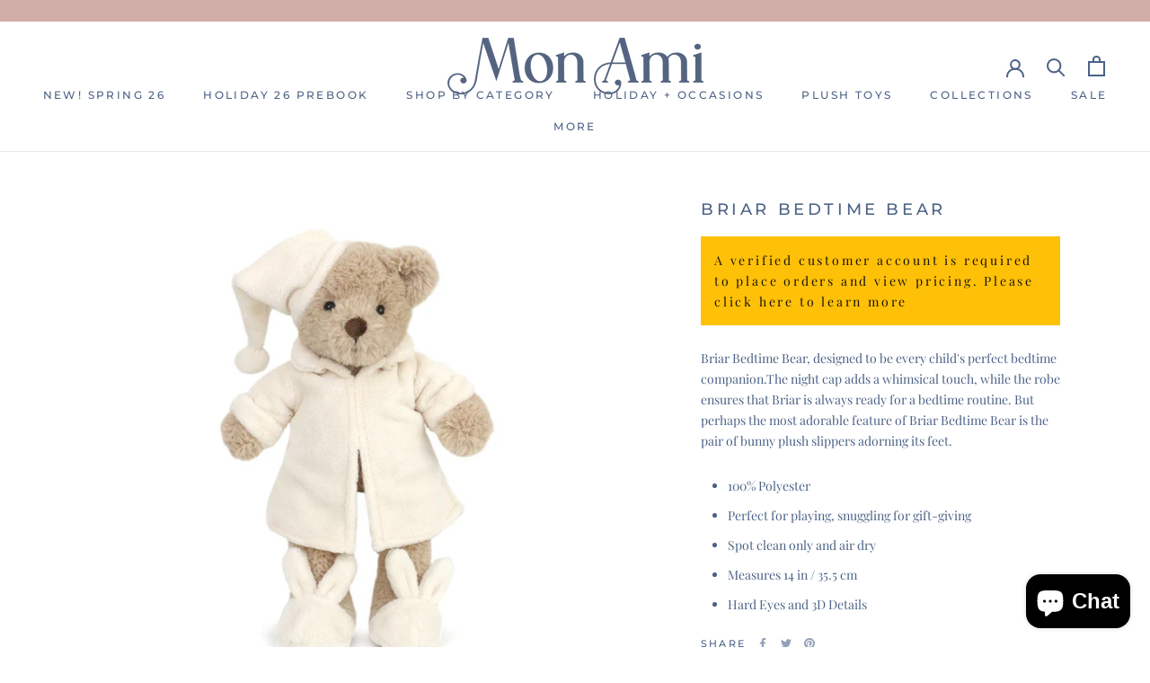

--- FILE ---
content_type: text/css
request_url: https://wholesale.monami-designs.com/cdn/shop/t/5/assets/theme.css?v=158944426728213646531767852771
body_size: 30975
content:
/** Shopify CDN: Minification failed

Line 4412:34 Unterminated string token
Line 4414:1 Expected identifier but found bad string token
Line 4414:3 Unterminated string token
Line 7951:34 Unterminated string token
Line 7953:1 Expected identifier but found bad string token
Line 7953:3 Unterminated string token

**/
@charset "utf-8";
/** * All the variables that can be used to extract Shopify global settings */
/* Colors */
/* Typography */
 @font-face {
	 font-family: Montserrat;
	 font-weight: 500;
	 font-style: normal;
	 font-display: fallback;
	 src: url("//wholesale.monami-designs.com/cdn/fonts/montserrat/montserrat_n5.07ef3781d9c78c8b93c98419da7ad4fbeebb6635.woff2") format("woff2"), url("//wholesale.monami-designs.com/cdn/fonts/montserrat/montserrat_n5.adf9b4bd8b0e4f55a0b203cdd84512667e0d5e4d.woff") format("woff");
}
 @font-face {
	 font-family: "Playfair Display";
	 font-weight: 400;
	 font-style: normal;
	 font-display: fallback;
	 src: url("//wholesale.monami-designs.com/cdn/fonts/playfair_display/playfairdisplay_n4.9980f3e16959dc89137cc1369bfc3ae98af1deb9.woff2") format("woff2"), url("//wholesale.monami-designs.com/cdn/fonts/playfair_display/playfairdisplay_n4.c562b7c8e5637886a811d2a017f9e023166064ee.woff") format("woff");
}
 @font-face {
	 font-family: "Playfair Display";
	 font-weight: 700;
	 font-style: normal;
	 font-display: fallback;
	 src: url("//wholesale.monami-designs.com/cdn/fonts/playfair_display/playfairdisplay_n7.592b3435e0fff3f50b26d410c73ae7ec893f6910.woff2") format("woff2"), url("//wholesale.monami-designs.com/cdn/fonts/playfair_display/playfairdisplay_n7.998b1417dec711058cce2abb61a0b8c59066498f.woff") format("woff");
}
 @font-face {
	 font-family: "Playfair Display";
	 font-weight: 400;
	 font-style: italic;
	 font-display: fallback;
	 src: url("//wholesale.monami-designs.com/cdn/fonts/playfair_display/playfairdisplay_i4.804ea8da9192aaed0368534aa085b3c1f3411619.woff2") format("woff2"), url("//wholesale.monami-designs.com/cdn/fonts/playfair_display/playfairdisplay_i4.5538cb7a825d13d8a2333cd8a94065a93a95c710.woff") format("woff");
}
 @font-face {
	 font-family: "Playfair Display";
	 font-weight: 700;
	 font-style: italic;
	 font-display: fallback;
	 src: url("//wholesale.monami-designs.com/cdn/fonts/playfair_display/playfairdisplay_i7.ba833b400bcd9c858b439c75a4a7c6eddc4c7de0.woff2") format("woff2"), url("//wholesale.monami-designs.com/cdn/fonts/playfair_display/playfairdisplay_i7.4872c65919810cd2f622f4ba52cd2e9e595f11d5.woff") format("woff");
}
/* Products */
/* Animation */
/* Other */
/* We use this value for browsers that do not support CSS variables */
/** * ---------------------------------------------------------------------------------------------- * This is a variation of Normalize.css (http://necolas.github.io/normalize.css/) * ---------------------------------------------------------------------------------------------- */
/** * Base */
 *, *:before, *:after {
	 box-sizing: border-box !important;
	 -webkit-font-smoothing: antialiased;
	 -moz-osx-font-smoothing: grayscale;
}
 html {
	 font-family: sans-serif;
	 -webkit-text-size-adjust: 100%;
	 -moz-text-size-adjust: 100%;
	 -ms-text-size-adjust: 100%;
	 text-size-adjust: 100%;
	 -ms-overflow-style: -ms-autohiding-scrollbar;
}
 body {
	 margin: 0;
}
 [hidden] {
	 display: none !important;
}
/** * HTML5 display definitions */
 article, aside, details, figcaption, figure, footer, header, main, nav, section, summary {
	 display: block;
}
 audio, canvas, progress, video {
	 display: inline-block;
	 vertical-align: baseline;
}
 audio:not([controls]) {
	 display: none;
	 height: 0;
}
/** * Text-level semantic */
 :active {
	 outline: none;
}
 a {
	 color: inherit;
	 background-color: transparent;
	 text-decoration: none;
}
 a:active, a:hover {
	 outline: 0;
}
 b, strong {
	 font-weight: bold;
}
 small {
	 font-size: 80%;
}
 p, h1, h2, h3, h4, h5, h6 {
	 margin-top: 0;
	 font-size: inherit;
	 font-weight: inherit;
}
 p:last-child, h1:last-child, h2:last-child, h3:last-child, h4:last-child, h5:last-child, h6:last-child {
	 margin-bottom: 0;
}
/** * Embedded content */
 img {
	 max-width: 100%;
	 height: auto;
	 border-style: none;
	 vertical-align: top;
}
 svg:not(:root) {
	 overflow: hidden;
}
/** * Grouping content */
 ul, ol {
	 margin: 0;
	 padding: 0;
	 list-style-position: inside;
}
 pre {
	 overflow: auto;
}
 code, kbd, pre, samp {
	 font-family: monospace, monospace;
	 font-size: 16px;
}
/** * Forms */
 button, input, optgroup, select, textarea {
	 color: inherit;
	 font: inherit;
	 margin: 0;
}
 button, input[type="submit"] {
	 padding: 0;
	 overflow: visible;
	 background: none;
	 border: none;
	 border-radius: 0;
	 -webkit-appearance: none;
}
 button, select {
	 text-transform: none;
}
 button, html input[type="button"], input[type="reset"], input[type="submit"] {
	 -webkit-appearance: button;
	 cursor: pointer;
}
 button[disabled], html input[disabled] {
	 cursor: default;
}
 button::-moz-focus-inner, input::-moz-focus-inner {
	 border: 0;
	 padding: 0;
}
 input {
	 line-height: normal;
	 border-radius: 0;
}
 input[type="checkbox"], input[type="radio"] {
	 box-sizing: border-box;
	 padding: 0;
}
 input[type="number"]::-webkit-inner-spin-button, input[type="number"]::-webkit-outer-spin-button {
	 height: auto;
}
 input[type="search"] {
	 -webkit-appearance: none;
	 box-sizing: content-box;
}
 input[type="search"]::-webkit-search-cancel-button, input[type="search"]::-webkit-search-decoration {
	 -webkit-appearance: none;
}
 input::-webkit-input-placeholder, textarea::-webkit-input-placeholder {
	 color: inherit;
}
 input::-moz-placeholder, textarea::-moz-placeholder {
	 color: inherit;
}
 input:-ms-input-placeholder, textarea:-ms-input-placeholder {
	 color: inherit;
}
 input::-ms-input-placeholder, textarea::-ms-input-placeholder {
	 color: inherit;
}
 input::placeholder, textarea::placeholder {
	 color: inherit;
}
 fieldset {
	 border: 1px solid #c0c0c0;
	 margin: 0 2px;
	 padding: 6px 10px 12px;
}
 legend {
	 border: 0;
	 padding: 0;
}
 textarea {
	 overflow: auto;
}
 optgroup {
	 font-weight: bold;
}
/** * Tables */
 table {
	 border-collapse: collapse;
	 border-spacing: 0;
}
 td, th {
	 padding: 0;
}
/*! Avalanche | MIT License | @colourgarden */
/*------------------------------------ * Grid LAYOUT *------------------------------------*/
 .Grid {
	 display: block;
	 list-style: none;
	 padding: 0;
	 margin: 0 0 0 -24px;
	 font-size: 0;
}
 .Grid__Cell {
	 box-sizing: border-box;
	 display: inline-block;
	 width: 100%;
	 padding: 0 0 0 24px;
	 margin: 0;
	 vertical-align: top;
	 font-size: 1rem;
}
 .Grid--center {
	 text-align: center;
}
 .Grid--center > .Grid__Cell {
	 text-align: left;
}
 .Grid__Cell--center {
	 display: block;
	 margin: 0 auto;
}
 .Grid--right {
	 text-align: right;
}
 .Grid--right > .Grid__Cell {
	 text-align: left;
}
 .Grid--middle > .Grid__Cell {
	 vertical-align: middle;
}
 .Grid--bottom > .Grid__Cell {
	 vertical-align: bottom;
}
 .Grid--m {
	 margin-left: -30px;
}
 .Grid--m > .Grid__Cell {
	 padding-left: 30px;
}
 .Grid--l {
	 margin-left: -50px;
}
 .Grid--l > .Grid__Cell {
	 padding-left: 50px;
}
 .Grid--xl {
	 margin-left: -50px;
}
 .Grid--xl > .Grid__Cell {
	 padding-left: 50px;
}
 @media screen and (min-width: 1240px) {
	 .Grid--m {
		 margin-left: -60px;
	}
	 .Grid--m > .Grid__Cell {
		 padding-left: 60px;
	}
	 .Grid--l {
		 margin-left: -80px;
	}
	 .Grid--l > .Grid__Cell {
		 padding-left: 80px;
	}
	 .Grid--xl {
		 margin-left: -100px;
	}
	 .Grid--xl > .Grid__Cell {
		 padding-left: 100px;
	}
}
/*------------------------------------*\ Grid WIDTHS \*------------------------------------*/
 .\31\/2, .\32\/4, .\36\/12 {
	 width: 50%;
}
 .\31\/3, .\34\/12 {
	 width: 33.33333%;
}
 .\32\/3, .\38\/12 {
	 width: 66.66667%;
}
 .\31\/4, .\33\/12 {
	 width: 25%;
}
 .\33\/4, .\39\/12 {
	 width: 75%;
}
 .\31\/12 {
	 width: 8.33333%;
}
 .\32\/12 {
	 width: 16.66667%;
}
 .\35\/12 {
	 width: 41.66667%;
}
 .\37\/12 {
	 width: 58.33333%;
}
 .\31\30\/12 {
	 width: 83.33333%;
}
 .\31\31\/12 {
	 width: 91.66667%;
}
 @media screen and (max-width: 640px) {
	 .hidden-phone {
		 display: none !important;
	}
	 .\31\/2--phone, .\32\/4--phone, .\36\/12--phone {
		 width: 50%;
	}
	 .\31\/3--phone, .\34\/12--phone {
		 width: 33.33333%;
	}
	 .\32\/3--phone, .\38\/12--phone {
		 width: 66.66667%;
	}
	 .\31\/4--phone, .\33\/12--phone {
		 width: 25%;
	}
	 .\33\/4--phone, .\39\/12--phone {
		 width: 75%;
	}
	 .\31\/12--phone {
		 width: 8.33333%;
	}
	 .\32\/12--phone {
		 width: 16.66667%;
	}
	 .\35\/12--phone {
		 width: 41.66667%;
	}
	 .\37\/12--phone {
		 width: 58.33333%;
	}
	 .\31\30\/12--phone {
		 width: 83.33333%;
	}
	 .\31\31\/12--phone {
		 width: 91.66667%;
	}
}
 @media screen and (min-width: 641px) and (max-width: 1007px) {
	 .hidden-tablet {
		 display: none !important;
	}
	 .\31\/2--tablet, .\32\/4--tablet, .\36\/12--tablet {
		 width: 50%;
	}
	 .\31\/3--tablet, .\34\/12--tablet {
		 width: 33.33333%;
	}
	 .\32\/3--tablet, .\38\/12--tablet {
		 width: 66.66667%;
	}
	 .\31\/4--tablet, .\33\/12--tablet {
		 width: 25%;
	}
	 .\33\/4--tablet, .\39\/12--tablet {
		 width: 75%;
	}
	 .\31\/12--tablet {
		 width: 8.33333%;
	}
	 .\32\/12--tablet {
		 width: 16.66667%;
	}
	 .\35\/12--tablet {
		 width: 41.66667%;
	}
	 .\37\/12--tablet {
		 width: 58.33333%;
	}
	 .\31\30\/12--tablet {
		 width: 83.33333%;
	}
	 .\31\31\/12--tablet {
		 width: 91.66667%;
	}
}
 @media screen and (min-width: 641px) {
	 .hidden-tablet-and-up {
		 display: none !important;
	}
	 .\31\/2--tablet-and-up, .\32\/4--tablet-and-up, .\36\/12--tablet-and-up {
		 width: 50%;
	}
	 .\31\/3--tablet-and-up, .\34\/12--tablet-and-up {
		 width: 33.33333%;
	}
	 .\32\/3--tablet-and-up, .\38\/12--tablet-and-up {
		 width: 66.66667%;
	}
	 .\31\/4--tablet-and-up, .\33\/12--tablet-and-up {
		 width: 25%;
	}
	 .\33\/4--tablet-and-up, .\39\/12--tablet-and-up {
		 width: 75%;
	}
	 .\31\/12--tablet-and-up {
		 width: 8.33333%;
	}
	 .\32\/12--tablet-and-up {
		 width: 16.66667%;
	}
	 .\35\/12--tablet-and-up {
		 width: 41.66667%;
	}
	 .\37\/12--tablet-and-up {
		 width: 58.33333%;
	}
	 .\31\30\/12--tablet-and-up {
		 width: 83.33333%;
	}
	 .\31\31\/12--tablet-and-up {
		 width: 91.66667%;
	}
}
 @media screen and (max-width: 1007px) {
	 .hidden-pocket {
		 display: none !important;
	}
	 .\31\/2--pocket, .\32\/4--pocket, .\36\/12--pocket {
		 width: 50%;
	}
	 .\31\/3--pocket, .\34\/12--pocket {
		 width: 33.33333%;
	}
	 .\32\/3--pocket, .\38\/12--pocket {
		 width: 66.66667%;
	}
	 .\31\/4--pocket, .\33\/12--pocket {
		 width: 25%;
	}
	 .\33\/4--pocket, .\39\/12--pocket {
		 width: 75%;
	}
	 .\31\/12--pocket {
		 width: 8.33333%;
	}
	 .\32\/12--pocket {
		 width: 16.66667%;
	}
	 .\35\/12--pocket {
		 width: 41.66667%;
	}
	 .\37\/12--pocket {
		 width: 58.33333%;
	}
	 .\31\30\/12--pocket {
		 width: 83.33333%;
	}
	 .\31\31\/12--pocket {
		 width: 91.66667%;
	}
}
 @media screen and (min-width: 1008px) and (max-width: 1239px) {
	 .hidden-lap {
		 display: none !important;
	}
	 .\31\/2--lap, .\32\/4--lap, .\36\/12--lap {
		 width: 50%;
	}
	 .\31\/3--lap, .\34\/12--lap {
		 width: 33.33333%;
	}
	 .\32\/3--lap, .\38\/12--lap {
		 width: 66.66667%;
	}
	 .\31\/4--lap, .\33\/12--lap {
		 width: 25%;
	}
	 .\33\/4--lap, .\39\/12--lap {
		 width: 75%;
	}
	 .\31\/12--lap {
		 width: 8.33333%;
	}
	 .\32\/12--lap {
		 width: 16.66667%;
	}
	 .\35\/12--lap {
		 width: 41.66667%;
	}
	 .\37\/12--lap {
		 width: 58.33333%;
	}
	 .\31\30\/12--lap {
		 width: 83.33333%;
	}
	 .\31\31\/12--lap {
		 width: 91.66667%;
	}
}
 @media screen and (min-width: 1008px) {
	 .hidden-lap-and-up {
		 display: none !important;
	}
	 .\31\/2--lap-and-up, .\32\/4--lap-and-up, .\36\/12--lap-and-up {
		 width: 50%;
	}
	 .\31\/3--lap-and-up, .\34\/12--lap-and-up {
		 width: 33.33333%;
	}
	 .\32\/3--lap-and-up, .\38\/12--lap-and-up {
		 width: 66.66667%;
	}
	 .\31\/4--lap-and-up, .\33\/12--lap-and-up {
		 width: 25%;
	}
	 .\33\/4--lap-and-up, .\39\/12--lap-and-up {
		 width: 75%;
	}
	 .\31\/12--lap-and-up {
		 width: 8.33333%;
	}
	 .\32\/12--lap-and-up {
		 width: 16.66667%;
	}
	 .\35\/12--lap-and-up {
		 width: 41.66667%;
	}
	 .\37\/12--lap-and-up {
		 width: 58.33333%;
	}
	 .\31\30\/12--lap-and-up {
		 width: 83.33333%;
	}
	 .\31\31\/12--lap-and-up {
		 width: 91.66667%;
	}
}
 @media screen and (min-width: 1240px) {
	 .hidden-desk {
		 display: none !important;
	}
	 .\31\/2--desk, .\32\/4--desk, .\36\/12--desk {
		 width: 50%;
	}
	 .\31\/3--desk, .\34\/12--desk {
		 width: 33.33333%;
	}
	 .\32\/3--desk, .\38\/12--desk {
		 width: 66.66667%;
	}
	 .\31\/4--desk, .\33\/12--desk {
		 width: 25%;
	}
	 .\33\/4--desk, .\39\/12--desk {
		 width: 75%;
	}
	 .\31\/12--desk {
		 width: 8.33333%;
	}
	 .\32\/12--desk {
		 width: 16.66667%;
	}
	 .\35\/12--desk {
		 width: 41.66667%;
	}
	 .\37\/12--desk {
		 width: 58.33333%;
	}
	 .\31\30\/12--desk {
		 width: 83.33333%;
	}
	 .\31\31\/12--desk {
		 width: 91.66667%;
	}
}
/* Create each media query */
 @media screen and (min-width: 1500px) {
	 .hidden-widescreen {
		 display: none !important;
	}
	 .\31\/2--widescreen, .\32\/4--widescreen, .\36\/12--widescreen {
		 width: 50%;
	}
	 .\31\/3--widescreen, .\34\/12--widescreen {
		 width: 33.33333%;
	}
	 .\32\/3--widescreen, .\38\/12--widescreen {
		 width: 66.66667%;
	}
	 .\31\/4--widescreen, .\33\/12--widescreen {
		 width: 25%;
	}
	 .\33\/4--widescreen, .\39\/12--widescreen {
		 width: 75%;
	}
	 .\31\/12--widescreen {
		 width: 8.33333%;
	}
	 .\32\/12--widescreen {
		 width: 16.66667%;
	}
	 .\35\/12--widescreen {
		 width: 41.66667%;
	}
	 .\37\/12--widescreen {
		 width: 58.33333%;
	}
	 .\31\30\/12--widescreen {
		 width: 83.33333%;
	}
	 .\31\31\/12--widescreen {
		 width: 91.66667%;
	}
}
/*! PhotoSwipe main CSS by Dmitry Semenov | photoswipe.com | MIT license */
/* Styles for basic PhotoSwipe functionality (sliding area, open/close transitions) */
 .pswp {
	 display: none;
	 position: absolute;
	 width: 100%;
	 height: 100%;
	 left: 0;
	 top: 0;
	 overflow: hidden;
	 touch-action: none;
	 z-index: 1500;
	 -webkit-text-size-adjust: 100%;
	 -webkit-backface-visibility: hidden;
	 outline: none;
}
 .pswp img {
	 max-width: none;
}
 .pswp--animate_opacity {
	 opacity: 0.001;
	/* 0.001, because opacity:0 doesn't trigger Paint action, which causes lag at start of transition */
	 will-change: opacity;
	 transition: opacity 0.5s cubic-bezier(0.4, 0, 0.22, 1);
}
 .pswp--open {
	 display: block;
}
 .pswp--zoom-allowed .pswp__img {
	 cursor: default;
}
 .pswp--zoomed-in .pswp__img {
	 cursor: -webkit-grab;
	 cursor: grab;
}
 .pswp--dragging .pswp__img {
	 cursor: -webkit-grabbing;
	 cursor: grabbing;
}
 .pswp__bg {
	 position: absolute;
	 left: 0;
	 top: 0;
	 width: 100%;
	 height: 100%;
	 background: #fff;
	 opacity: 0;
	 transform: translateZ(0);
	 -webkit-backface-visibility: hidden;
	 will-change: opacity;
}
 .pswp__scroll-wrap {
	 position: absolute;
	 left: 0;
	 top: 0;
	 width: 100%;
	 height: 100%;
	 overflow: hidden;
}
 .pswp__container, .pswp__zoom-wrap {
	 touch-action: none;
	 position: absolute;
	 left: 0;
	 right: 0;
	 top: 0;
	 bottom: 0;
}
/* Prevent selection and tap highlights */
 .pswp__container, .pswp__img {
	 -webkit-user-select: none;
	 -moz-user-select: none;
	 -ms-user-select: none;
	 user-select: none;
	 -webkit-tap-highlight-color: transparent;
	 -webkit-touch-callout: none;
}
 .pswp__container {
	 transition: transform 0.7s cubic-bezier(0.645, 0.045, 0.355, 1);
}
 .pswp__zoom-wrap {
	 position: absolute;
	 width: 100%;
	 transform-origin: left top;
	 transition: transform 0.5s cubic-bezier(0.4, 0, 0.22, 1);
}
 .pswp__bg {
	 will-change: opacity;
	 transition: opacity 0.5s cubic-bezier(0.4, 0, 0.22, 1);
}
 .pswp--animated-in .pswp__bg, .pswp--animated-in .pswp__zoom-wrap {
	 transition: none;
}
 .pswp__container, .pswp__zoom-wrap {
	 -webkit-backface-visibility: hidden;
}
 .pswp__item {
	 position: absolute;
	 left: 0;
	 right: 0;
	 top: 0;
	 bottom: 0;
	 overflow: hidden;
}
 .pswp__img {
	 position: absolute;
	 width: auto;
	 height: auto;
	 top: 0;
	 left: 0;
}
 .pswp__img--placeholder {
	 -webkit-backface-visibility: hidden;
}
 .pswp__img--placeholder--blank {
	 background: #fff;
}
 .pswp--ie .pswp__img {
	 width: 100% !important;
	 height: auto !important;
	 left: 0;
	 top: 0;
}
/** * Custom UI */
 .pswp__ui {
	 position: absolute;
	 visibility: hidden;
	 width: 100%;
	 bottom: 50px;
	 opacity: 0;
	 transform: translateY(35px);
	 left: 0;
	 text-align: center;
	 transition: all 0.15s ease-in-out;
}
 .pswp__button[disabled] {
	 opacity: 0;
	 pointer-events: none;
}
 .pswp--animated-in .pswp__ui {
	 visibility: visible;
	 opacity: 1;
	 transform: translateY(0);
}
 .pswp--animated-in .pswp__ui--hidden {
	 visibility: hidden;
	 opacity: 0;
}
 .pswp__button--close {
	 margin: 0 18px;
}
 .pswp__button svg {
	 pointer-events: none;
}
 .pswp__error-msg {
	 position: absolute;
	 top: 40%;
	 margin: 0 15px;
	 padding: 8px 15px;
	 background: #e6554d;
	 color: #fff;
	 text-align: center;
}
/** * In our theme, we express all font sizes in PX. The reason is that our designer is very picky and want each font size to be exactly as on designed files * (which is good :p), but as a consequence, sometimes some font sizes scales across devices (smaller on mobile, bigger on desktop), but sometimes it's the * same, which make it super hard to use relative units like REM. */
/* * Precomputed linear color channel values, for use in contrast calculations. * See https://www.w3.org/TR/WCAG20-TECHS/G17.html#G17-tests * * Algorithm, for c in 0 to 255: * f(c) {
	 * c = c / 255;
	 * return c < 0.03928 ? c / 12.92 : Math.pow((c + 0.055) / 1.055, 2.4);
	 * 
}
 * * This lookup table is needed since there is no `pow` in SASS. */
/** * Calculate the luminance for a color. * See https://www.w3.org/TR/WCAG20-TECHS/G17.html#G17-tests */
/** * Calculate the contrast ratio between two colors. * See https://www.w3.org/TR/WCAG20-TECHS/G17.html#G17-tests */
 .js .no-js, .no-js .hide-no-js {
	 display: none !important;
}
 .no-scroll {
	 overflow: hidden;
}
 body:not(.is-tabbing) [tabindex]:focus, body:not(.is-tabbing) button:focus, body:not(.is-tabbing) input:focus, body:not(.is-tabbing) select:focus, body:not(.is-tabbing) textarea:focus {
	 outline: none;
}
 [data-scrollable] {
	 overflow: auto;
	/*-webkit-overflow-scrolling: touch;
	*/
}
 .Container {
	 margin: 0 auto;
	 padding: 0 24px;
}
 .Container--narrow {
	 max-width: 1420px;
}
 .Container--extraNarrow {
	 max-width: 800px;
}
/* This fixes an issue in IE10/11 when using min-height in flex children @info: https://github.com/philipwalton/flexbugs#3-min-height-on-a-flex-container-wont-apply-to-its-flex-items */
 .FlexboxIeFix {
	 display: flex;
	 flex-direction: row;
}
 @media screen and (min-width: 641px) {
	 .Container {
		 padding: 0 50px;
	}
}
 @media screen and (min-width: 1240px) {
	 .Container {
		 padding: 0 80px;
	}
}
/** * Very general typographic rules that are applied site wide */
 html {
	 font-size: 14px;
}
 body {
	 font-family: "Playfair Display", serif;
	 font-weight: 400;
	 font-style: normal;
	 color: #4c6286;
	 background: #fff;
	 line-height: 1.65;
}
 .Link, .shopify-payment-button__more-options {
	 transition: color 0.2s ease-in-out, opacity 0.2s ease-in-out;
}
 .supports-hover .Link--primary:hover, .Link--primary.is-active {
	 color: #4c6286;
}
 .supports-hover .Link--secondary:hover, .Link--secondary.is-active {
	 color: #4c6286;
}
 .Link--underline, .shopify-payment-button__more-options {
	 position: relative;
	 display: inline-block;
}
 .Link--underline::before, .shopify-payment-button__more-options::before {
	 content: '';
	 position: absolute;
	 width: 100%;
	 height: 1px;
	 left: 0;
	 bottom: -1px;
	 background: currentColor;
	 transform: scale(1, 1);
	 transform-origin: left center;
	 transition: transform 0.2s ease-in-out;
}
 @media (-moz-touch-enabled: 0), (hover: hover) {
	 .Link--underline:hover::before, .shopify-payment-button__more-options:hover::before {
		 transform: scale(0, 1);
	}
}
 .Link--underlineShort::before {
	 width: calc(100% - 0.2em);
}
 .Link--underlineNative {
	 text-decoration: underline;
	 text-underline-position: under;
}
 .Heading {
	 font-family: Montserrat, sans-serif;
	 font-weight: 500;
	 font-style: normal;
	 color: #4c6286;
	 transition: color 0.2s ease-in-out;
	 letter-spacing: 0.2em;
	 text-transform: uppercase;
}
 .Text--subdued {
	 color: #4c6286;
}
 .Text--alignCenter {
	 text-align: center !important;
}
 .Text--alignRight {
	 text-align: right !important;
}
 .Icon-Wrapper--clickable {
	 position: relative;
	 background: transparent;
	/* This is used to increase the clickable area */
}
 .Icon-Wrapper--clickable::before {
	 position: absolute;
	 content: '';
	 top: -8px;
	 right: -12px;
	 left: -12px;
	 bottom: -8px;
	 transform: translateZ(0);
	/* Needed to avoid a glitch on iOS */
}
 .Icon {
	 display: inline-block;
	 height: 1em;
	 width: 1em;
	 fill: currentColor;
	 vertical-align: middle;
	 stroke-width: 1px;
	 background: none;
	 pointer-events: none;
}
 .u-visually-hidden {
	 position: absolute !important;
	 overflow: hidden;
	 clip: rect(0 0 0 0);
	 height: 1px;
	 width: 1px;
	 margin: -1px;
	 padding: 0;
	 border: 0;
}
 .u-h1, .Rte h1 {
	 font-size: 20px;
}
 .u-h2, .Rte h2 {
	 font-size: 18px;
}
 .u-h3, .Rte h3 {
	 font-size: 16px;
}
 .u-h4, .Rte h4 {
	 font-size: 15px;
}
 .u-h5, .Rte h5 {
	 font-size: 13px;
}
 .u-h6, .Rte h6 {
	 font-size: 12px;
}
 .u-h7 {
	 font-size: 11px;
}
 .u-h8 {
	 font-size: 10px;
}
 @media screen and (min-width: 641px) {
	 .u-h1, .Rte h1 {
		 font-size: 20px;
	}
	 .u-h2, .Rte h2 {
		 font-size: 18px;
	}
	 .u-h3, .Rte h3 {
		 font-size: 18px;
	}
	 .u-h4, .Rte h4 {
		 font-size: 16px;
	}
	 .u-h5, .Rte h5 {
		 font-size: 13px;
	}
	 .u-h6, .Rte h6 {
		 font-size: 12px;
	}
	 .u-h7 {
		 font-size: 11px;
	}
	 .u-h8 {
		 font-size: 10px;
	}
}
 .js .PageTransition {
	 position: fixed;
	 top: 0;
	 left: 0;
	 height: 100%;
	 width: 100%;
	 background: #fff;
	 z-index: 1000;
	 opacity: 1;
	 visibility: visible;
	 pointer-events: none;
	 transition: all 0.25s ease;
}
/** * ---------------------------------------------------------------------------- * Standard button * ---------------------------------------------------------------------------- */
 .Button, .shopify-payment-button__button--unbranded, #shopify-product-reviews .spr-summary-actions-newreview, #shopify-product-reviews .spr-button-primary:not(input), #shopify-product-reviews input.spr-button-primary, #shopify-product-reviews .spr-pagination-prev > a, #shopify-product-reviews .spr-pagination-next > a {
	 position: relative;
	 display: inline-block;
	 padding: 14px 28px;
	 line-height: normal;
	 border: 1px solid transparent;
	 border-radius: 0;
	 text-transform: uppercase;
	 font-size: 12px;
	 text-align: center;
	 letter-spacing: 0.2em;
	 font-family: Montserrat, sans-serif;
	 font-weight: 500;
	 font-style: normal;
	 background-color: transparent;
	 transition: color 0.45s cubic-bezier(0.785, 0.135, 0.15, 0.86), border 0.45s cubic-bezier(0.785, 0.135, 0.15, 0.86);
	 z-index: 1;
	 -webkit-tap-highlight-color: initial;
}
 .Button::before, .shopify-payment-button__button--unbranded::before, #shopify-product-reviews .spr-summary-actions-newreview::before, #shopify-product-reviews .spr-button-primary:not(input)::before, #shopify-product-reviews input.spr-button-primary::before, #shopify-product-reviews .spr-pagination-prev > a::before, #shopify-product-reviews .spr-pagination-next > a::before {
	 position: absolute;
	 content: '';
	 display: block;
	 left: 0;
	 top: 0;
	 right: 0;
	 bottom: 0;
	 width: 100%;
	 height: 100%;
	 transform: scale(1, 1);
	 transform-origin: left center;
	 z-index: -1;
}
 @media (-moz-touch-enabled: 0), (hover: hover) {
	 .Button:not([disabled])::before, .shopify-payment-button__button--unbranded:not([disabled])::before, #shopify-product-reviews .spr-summary-actions-newreview:not([disabled])::before, #shopify-product-reviews .spr-button-primary:not(input):not([disabled])::before, #shopify-product-reviews input.spr-button-primary:not([disabled])::before, #shopify-product-reviews .spr-pagination-prev > a:not([disabled])::before, #shopify-product-reviews .spr-pagination-next > a:not([disabled])::before {
		 transition: transform 0.45s cubic-bezier(0.785, 0.135, 0.15, 0.86);
	}
	 .Button:not([disabled]):hover::before, .shopify-payment-button__button--unbranded:not([disabled]):hover::before, #shopify-product-reviews .spr-summary-actions-newreview:not([disabled]):hover::before, #shopify-product-reviews .spr-button-primary:not(input):not([disabled]):hover::before, #shopify-product-reviews input.spr-button-primary:not([disabled]):hover::before, #shopify-product-reviews .spr-pagination-prev > a:not([disabled]):hover::before, #shopify-product-reviews .spr-pagination-next > a:not([disabled]):hover::before {
		 transform-origin: right center;
		 transform: scale(0, 1);
	}
}
 .Button[disabled], .shopify-payment-button__button--unbranded[disabled], #shopify-product-reviews .spr-summary-actions-newreview[disabled], #shopify-product-reviews .spr-button-primary:not(input)[disabled], #shopify-product-reviews input.spr-button-primary[disabled], #shopify-product-reviews .spr-pagination-prev > a[disabled], #shopify-product-reviews .spr-pagination-next > a[disabled] {
	 cursor: not-allowed;
}
 .Button--primary, .shopify-payment-button__button--unbranded, #shopify-product-reviews .spr-summary-actions-newreview, #shopify-product-reviews .spr-button-primary:not(input) {
	 color: #fff;
	 border-color: #7786ab;
}
 .Button--primary::before, .shopify-payment-button__button--unbranded::before, #shopify-product-reviews .spr-summary-actions-newreview::before, #shopify-product-reviews .spr-button-primary:not(input)::before {
	 background-color: #7786ab;
}
 @media (-moz-touch-enabled: 0), (hover: hover) {
	 .Button--primary:not([disabled]):hover, .shopify-payment-button__button--unbranded:not([disabled]):hover, #shopify-product-reviews .spr-summary-actions-newreview:not([disabled]):hover, #shopify-product-reviews .spr-button-primary:not(input):not([disabled]):hover {
		 color: #7786ab;
		 background-color: transparent;
	}
}
 .Button--secondary, #shopify-product-reviews .spr-pagination-prev > a, #shopify-product-reviews .spr-pagination-next > a {
	 color: #4c6286;
	 border: 1px solid rgba(76, 98, 134, 0.2);
}
 .Button--secondary::before, #shopify-product-reviews .spr-pagination-prev > a::before, #shopify-product-reviews .spr-pagination-next > a::before {
	 background-color: #7786ab;
	 transform-origin: right center;
	 transform: scale(0, 1);
}
 @media (-moz-touch-enabled: 0), (hover: hover) {
	 .Button--secondary:not([disabled]):hover, #shopify-product-reviews .spr-pagination-prev > a:not([disabled]):hover, #shopify-product-reviews .spr-pagination-next > a:not([disabled]):hover {
		 color: #fff;
		 border-color: #7786ab;
	}
	 .Button--secondary:not([disabled]):hover::before, #shopify-product-reviews .spr-pagination-prev > a:not([disabled]):hover::before, #shopify-product-reviews .spr-pagination-next > a:not([disabled]):hover::before {
		 transform-origin: left center;
		 transform: scale(1, 1);
	}
}
 .Button--full {
	 width: 100%;
}
 .Button--stretched {
	 padding-left: 40px;
	 padding-right: 40px;
}
 .Button--small {
	 font-size: 10px;
	 padding: 12px 24px;
}
 .Button__SeparatorDot {
	 display: inline-block;
	 margin: 0 18px;
	 content: '';
	 height: 3px;
	 width: 3px;
	 border-radius: 100%;
	 background: currentColor;
}
 .ButtonWrapper {
	 text-align: center;
}
/* We allow those buttons to have secondary state. The secondary state is displayed (for instance during loading time) when the class "Button--secondaryState" is added */
 .Button__PrimaryState, .Button__SecondaryState {
	 display: block;
	 transition: transform 0.4s cubic-bezier(0.75, 0, 0.125, 1), opacity 0.4s cubic-bezier(0.75, 0, 0.125, 1);
}
 .Button__SecondaryState {
	 position: absolute;
	 left: 50%;
	 top: 50%;
	 width: 100%;
	 text-align: center;
	 opacity: 0;
	 transform: translate(-50%, 100%);
}
 .Button--secondaryState .Button__PrimaryState {
	 opacity: 0;
	 transform: translateY(-100%);
}
 .Button--secondaryState .Button__SecondaryState {
	 opacity: 1;
	 transform: translate(-50%, -50%);
}
/** * ---------------------------------------------------------------------------- * Button group * ---------------------------------------------------------------------------- */
 .ButtonGroup {
	 display: flex;
	 flex-wrap: wrap;
	 justify-content: center;
	 align-items: center;
	 margin: -12px;
}
 .ButtonGroup__Item {
	 margin: 12px;
}
 .ButtonGroup__Item--expand {
	 flex: 1 1 0;
}
 .ButtonGroup--spacingSmall {
	 margin: -8px;
}
 .ButtonGroup--spacingSmall .ButtonGroup__Item {
	 margin: 8px;
}
 .ButtonGroup--sameSize .ButtonGroup__Item {
	 flex: 0 1 auto;
	 white-space: nowrap;
	 max-width: 245px;
}
 @supports ((-o-object-fit: cover) or (object-fit: cover)) {
	 flex: 1 1 0;
	/* There is a bug in IE11 so we're forced to use this trick */
}
 @media screen and (min-width: 641px) {
	 @supports (display: inline-grid) {
		 .ButtonGroup--sameSize {
			 display: inline-grid;
			 grid-template-columns: 1fr 1fr;
		}
		 .ButtonGroup--sameSize .ButtonGroup__Item {
			 max-width: none;
		}
	}
}
/** * ---------------------------------------------------------------------------- * Round button * * Those buttons are not really button like the others, but they are used in * lot of different places to hold things like icons * ---------------------------------------------------------------------------- */
 .RoundButton, .flickity-prev-next-button {
	 position: relative;
	 width: 45px;
	 height: 45px;
	 border: none;
	 border-radius: 50%;
	 background: #fff;
	 color: #7786ab;
	 cursor: pointer;
	 text-align: center;
	 z-index: 1;
	 box-shadow: 0 2px 10px rgba(54, 54, 54, 0.15);
	 vertical-align: middle;
	 line-height: 0;
	 transform: scale(1.001);
	/* Avoid rounding error during animation in Chrome */
	 transition: background 0.15s ease-in-out, opacity 0.15s ease-in-out, transform 0.2s ease-in-out, color 0.2s ease-in-out;
	 overflow: hidden;
}
 .RoundButton.is-active, .flickity-prev-next-button.is-active {
	 background: #7786ab;
	 color: #fff;
	 outline: none;
}
 .RoundButton svg, .flickity-prev-next-button svg {
	 height: 15px;
	 width: 15px;
	 fill: currentColor;
}
 .RoundButton--small {
	 width: 35px;
	 height: 35px;
}
 .RoundButton--small svg {
	 height: 14px;
	 width: 14px;
}
 .RoundButton--medium {
	 width: 50px;
	 height: 50px;
}
 .RoundButton--medium svg {
	 height: 18px;
	 width: 18px;
}
 .RoundButton--large {
	 width: 55px;
	 height: 55px;
}
 .RoundButton--large svg {
	 height: 15px;
	 width: 15px;
}
 .RoundButton--flat {
	 box-shadow: 0 1px 5px rgba(54, 54, 54, 0.15);
	 color: rgba(119, 134, 171, 0.5);
}
/* We allow those buttons to have secondary state. The secondary state is displayed (for instance during loading time) when the class "RoundButton--withSecondaryState" is added */
 .RoundButton__PrimaryState, .RoundButton__SecondaryState {
	 display: block;
	 transition: transform 0.4s cubic-bezier(0.75, 0, 0.125, 1), opacity 0.4s cubic-bezier(0.75, 0, 0.125, 1);
}
 .RoundButton__SecondaryState {
	 position: absolute;
	 left: 50%;
	 top: 50%;
	 width: 100%;
	 text-align: center;
	 opacity: 0;
	 transform: translate(-50%, 100%);
}
 .RoundButton--secondaryState .RoundButton__PrimaryState {
	 opacity: 0;
	 transform: translateY(-100%);
}
 .RoundButton--secondaryState .RoundButton__SecondaryState {
	 opacity: 1;
	 transform: translate(-50%, -50%);
}
/* Animation states */
 @-webkit-keyframes buttonFromLeftToRight {
	 0% {
		 transform: translateX(0%);
	}
	 25% {
		 opacity: 0;
		 transform: translateX(100%);
	}
	 50% {
		 opacity: 0;
		 transform: translateX(-100%);
	}
	 75% {
		 opacity: 1;
		 transform: translateX(0%);
	}
}
 @keyframes buttonFromLeftToRight {
	 0% {
		 transform: translateX(0%);
	}
	 25% {
		 opacity: 0;
		 transform: translateX(100%);
	}
	 50% {
		 opacity: 0;
		 transform: translateX(-100%);
	}
	 75% {
		 opacity: 1;
		 transform: translateX(0%);
	}
}
 @-webkit-keyframes buttonFromRightToLeft {
	 0% {
		 transform: translateX(0%);
	}
	 25% {
		 opacity: 0;
		 transform: translateX(-100%);
	}
	 50% {
		 opacity: 0;
		 transform: translateX(100%);
	}
	 75% {
		 opacity: 1;
		 transform: translateX(0%);
	}
}
 @keyframes buttonFromRightToLeft {
	 0% {
		 transform: translateX(0%);
	}
	 25% {
		 opacity: 0;
		 transform: translateX(-100%);
	}
	 50% {
		 opacity: 0;
		 transform: translateX(100%);
	}
	 75% {
		 opacity: 1;
		 transform: translateX(0%);
	}
}
 @-webkit-keyframes buttonFromTopToBottom {
	 0% {
		 transform: translateY(0%);
	}
	 25% {
		 opacity: 0;
		 transform: translateY(100%);
	}
	 50% {
		 opacity: 0;
		 transform: translateY(-100%);
	}
	 75% {
		 opacity: 1;
		 transform: translateY(0%);
	}
}
 @keyframes buttonFromTopToBottom {
	 0% {
		 transform: translateY(0%);
	}
	 25% {
		 opacity: 0;
		 transform: translateY(100%);
	}
	 50% {
		 opacity: 0;
		 transform: translateY(-100%);
	}
	 75% {
		 opacity: 1;
		 transform: translateY(0%);
	}
}
 @media (-moz-touch-enabled: 0), (hover: hover) {
	 .RoundButton:hover, .flickity-prev-next-button:hover {
		 transform: scale(1.1);
	}
	 .RoundButton--small:hover {
		 transform: scale(1.15);
	}
	 .RoundButton:not([aria-expanded="true"]):hover, .flickity-prev-next-button:not([aria-expanded="true"]):hover {
		 color: #7786ab;
	}
	 .RoundButton[data-animate-left]:hover svg, .flickity-prev-next-button[data-animate-left]:hover svg, .flickity-prev-next-button.previous:hover svg {
		 -webkit-animation: buttonFromRightToLeft 0.5s ease-in-out forwards;
		 animation: buttonFromRightToLeft 0.5s ease-in-out forwards;
	}
	 .RoundButton[data-animate-right]:hover svg, .flickity-prev-next-button[data-animate-right]:hover svg, .flickity-prev-next-button.next:hover svg {
		 -webkit-animation: buttonFromLeftToRight 0.5s ease-in-out forwards;
		 animation: buttonFromLeftToRight 0.5s ease-in-out forwards;
	}
	 .RoundButton[data-animate-bottom]:hover svg, .flickity-prev-next-button[data-animate-bottom]:hover svg {
		 -webkit-animation: buttonFromTopToBottom 0.5s ease-in-out forwards;
		 animation: buttonFromTopToBottom 0.5s ease-in-out forwards;
	}
}
/** * ---------------------------------------------------------------------------------------------- * Flickity styles * ---------------------------------------------------------------------------------------------- */
 .flickity-enabled {
	 position: relative;
}
 body:not(.is-tabbing) .flickity-enabled:focus {
	 outline: none;
}
 .flickity-viewport {
	 overflow: hidden;
	 position: relative;
	 height: auto;
}
 .flickity-slider {
	 position: absolute;
	 width: 100%;
	 height: 100%;
}
/* draggable */
 .flickity-enabled {
	 -webkit-tap-highlight-color: transparent;
}
 .flickity-enabled.is-draggable {
	 -webkit-user-select: none;
	 -moz-user-select: none;
	 -ms-user-select: none;
	 user-select: none;
}
 .flickity-enabled.is-draggable .flickity-viewport {
	 cursor: -webkit-grab;
	 cursor: grab;
}
 .flickity-enabled.is-draggable .flickity-viewport.is-pointer-down {
	 cursor: -webkit-grabbing;
	 cursor: grabbing;
}
/* ---- previous/next buttons ---- */
 .flickity-prev-next-button {
	 position: absolute;
}
 .flickity-prev-next-button[disabled] {
	 opacity: 0;
}
 .flickity-prev-next-button svg {
	 width: auto;
	 height: 18px;
	 stroke-width: 1.5px;
	 stroke: currentColor;
}
/* ---- page dots ---- */
 .flickity-page-dots {
	 width: 100%;
	 padding: 0;
	 margin: 22px 0 0 0;
	 list-style: none;
	 text-align: center;
}
 .flickity-page-dots .dot {
	 position: relative;
	 display: inline-block;
	 width: 9px;
	 height: 9px;
	 margin: 0 6px;
	 border-radius: 50%;
	 cursor: pointer;
	 background: transparent;
	 border: 1px solid #e4e7ed;
	 transition: color 0.2s ease-in-out, background 0.2s ease-in-out;
	/* This is used to increase the clickable area */
}
 .flickity-page-dots .dot::before {
	 position: absolute;
	 content: '';
	 top: -6px;
	 right: -6px;
	 left: -6px;
	 bottom: -6px;
}
 .flickity-page-dots .dot.is-selected {
	 background: currentColor;
	 border-color: currentColor;
}
 @media screen and (min-width: 641px) {
	 .flickity-page-dots .dot {
		 width: 10px;
		 height: 10px;
		 margin: 0 7px;
		 border-width: 2px;
	}
}
/** * ---------------------------------------------------------------------------------------------- * Default styling for site-wide carousel * ---------------------------------------------------------------------------------------------- */
 .Carousel {
	 position: relative;
}
 .Carousel--fixed, .Carousel--fixed .flickity-viewport, .Carousel--fixed .Carousel__Cell {
	 height: 100%;
}
/* This allows to hide cells that are not first one until slider is loaded */
 .Carousel:not(.flickity-enabled) .Carousel__Cell:not(.is-selected) {
	 display: none;
}
 .Carousel__Cell {
	 display: block;
	 width: 100%;
}
 .js .Carousel--fadeIn .flickity-slider {
	 transform: none !important;
}
 .js .Carousel--fadeIn .Carousel__Cell {
	 left: 0 !important;
	 opacity: 0;
	 visibility: hidden;
	 transition: opacity 0.3s ease-in-out, visibility 0.3s ease-in-out;
}
 .js .Carousel--fadeIn .Carousel__Cell.is-selected {
	 opacity: 1;
	 visibility: visible;
	 transition-delay: 0s;
}
 .Carousel--insideDots .flickity-page-dots {
	 position: absolute;
	 width: auto;
	 margin: 0;
	 bottom: 20px;
	 left: 20px;
}
 .Carousel--insideDots .flickity-page-dots .dot {
	 border-color: currentColor;
}
 .Carousel--insideDots .flickity-page-dots .dot.is-selected {
	 background: currentColor;
}
 .Carousel--insideDots .flickity-prev-next-button {
	 bottom: -25px;
	 z-index: 1;
}
 .Carousel--insideDots .flickity-prev-next-button.next {
	 right: 25px;
}
 .Carousel--insideDots .flickity-prev-next-button.previous {
	 right: 75px;
	 margin-right: 15px;
}
 @media screen and (min-width: 1008px) {
	 .Carousel--insideDots .flickity-page-dots {
		 bottom: 28px;
		 right: 24px;
		 left: auto;
	}
}
/** * ---------------------------------------------------------------------------- * Collapsible * ---------------------------------------------------------------------------- */
 .Collapsible {
	 border-top: 1px solid #e4e7ed;
	 border-bottom: 1px solid #e4e7ed;
	 overflow: hidden;
}
 .Collapsible + .Collapsible {
	 border-top: none;
}
 .Collapsible--padded {
	 padding-left: 24px;
	 padding-right: 24px;
}
 .Collapsible__Button {
	 display: block;
	 position: relative;
	 width: 100%;
	 padding: 20px 0;
	 text-align: left;
	 cursor: pointer;
}
 .Collapsible__Plus {
	 position: absolute;
	 right: 0;
	 top: calc(50% - (11px / 2));
	 width: 11px;
	 height: 11px;
}
 .Collapsible__Plus::before, .Collapsible__Plus::after {
	 position: absolute;
	 content: '';
	 top: 50%;
	 left: 50%;
	 transform: translate(-50%, -50%) rotate(-90deg);
	 background-color: currentColor;
	 transition: transform 0.4s ease-in-out, opacity 0.4s ease-in-out;
}
 .Collapsible__Plus::before {
	 width: 11px;
	 height: 1px;
	 opacity: 1;
}
 .Collapsible__Plus::after {
	 width: 1px;
	 height: 11px;
}
 .Collapsible__Button[aria-expanded="true"] .Collapsible__Plus::before, .Collapsible__Button[aria-expanded="true"] .Collapsible__Plus::after {
	 transform: translate(-50%, -50%) rotate(90deg);
}
 .Collapsible__Button[aria-expanded="true"] .Collapsible__Plus::before {
	 opacity: 0;
}
 .Collapsible .Collapsible {
	 margin-left: 16px;
	 border: none;
}
 .Collapsible .Collapsible .Collapsible__Button {
	 padding: 13px 0;
}
 .Collapsible__Inner {
	 display: block;
	 height: 0;
	 visibility: hidden;
	 transition: height 0.35s ease-in-out, visibility 0s ease-in-out 0.35s;
	 overflow: hidden;
}
 .Collapsible__Button[aria-expanded="true"] + .Collapsible__Inner {
	 visibility: visible;
	 transition: height 0.35s ease-in-out;
}
 .Collapsible__Content {
	 padding-bottom: 18px;
}
 .Collapsible .Linklist {
	 margin-bottom: 4px;
}
 .Collapsible .Linklist--bordered {
	 margin-top: 16px;
	 margin-bottom: 4px;
}
 @media screen and (min-width: 641px) {
	/* When this class is applied to a collapsible, it will display as a collapsible on mobile but not on larger screen, where it will automatically appear is auto-expanded */
	 .Collapsible--autoExpand {
		 border: none;
		 overflow: visible;
	}
	 .Collapsible--autoExpand .Collapsible__Button {
		 cursor: default;
		 padding-top: 0;
		 padding-bottom: 0;
		 margin-bottom: 16px;
	}
	 .Collapsible--autoExpand .Collapsible__Plus {
		 display: none;
	}
	 .Collapsible--autoExpand .Collapsible__Inner {
		 height: auto;
		 visibility: visible;
		 overflow: visible;
	}
	 .Collapsible--autoExpand .Collapsible__Content {
		 padding-bottom: 0;
	}
	 .Collapsible--autoExpand .Linklist {
		 margin-bottom: 0;
	}
	 .Collapsible--autoExpand {
		 margin-bottom: 32px;
	}
}
 @media screen and (min-width: 1008px) {
	 .Collapsible--padded {
		 padding-left: 30px;
		 padding-right: 30px;
	}
	 .Collapsible--large .Collapsible__Button {
		 padding: 34px 0;
	}
	 .Collapsible--large .Collapsible__Content {
		 padding-bottom: 45px;
	}
}
/** * ---------------------------------------------------------------------------- * Base drawer * ---------------------------------------------------------------------------- */
 .Drawer {
	 position: fixed;
	 top: 0;
	 left: 0;
	 visibility: hidden;
	 width: calc(100vw - 65px);
	/* Interestingly, 100% does not work on iOS 9 and lower */
	 height: 100vh;
	 max-height: none;
	 z-index: 20;
	 transition: transform 0.5s cubic-bezier(0.645, 0.045, 0.355, 1), visibility 0.5s cubic-bezier(0.645, 0.045, 0.355, 1);
	 background: #fff;
	 box-shadow: none;
	 touch-action: manipulation;
	/* Animating box-shadow is slow, even on modern browsers, so we instead move it in a pseudo-element and animate opacity */
}
 .Drawer:focus {
	 outline: none;
}
 .Drawer::before {
	 position: absolute;
	 content: '';
	 width: 100%;
	 height: 100%;
	 box-shadow: 2px 0 10px rgba(54, 54, 54, 0.2), -2px 0 10px rgba(54, 54, 54, 0.2);
	 opacity: 0;
	 transition: opacity 0.5s cubic-bezier(0.645, 0.045, 0.355, 1);
}
 .Drawer--secondary {
	 background: white;
}
 .Drawer--fromLeft {
	 transform: translateX(calc(-100vw + 65px));
}
 .Drawer--fromRight {
	 right: 0;
	 left: auto;
	 transform: translateX(calc(100vw - 65px));
}
 .Drawer[aria-hidden="false"] {
	 visibility: visible;
	 transform: translateX(0);
}
 .Drawer[aria-hidden="false"]::before {
	 opacity: 1;
}
 .Drawer__Container {
	 width: 100%;
}
 .Drawer--fromLeft .Drawer__Container {
	 padding-left: 18px;
	 padding-right: 24px;
}
 .Drawer--fromRight .Drawer__Container {
	 padding-left: 24px;
	 padding-right: 18px;
}
 .Drawer__Header {
	 display: flex;
	 align-items: center;
	 position: relative;
	 height: 50px;
	 max-height: 60px;
	 background: inherit;
	 text-align: center;
	 z-index: 1;
}
 @supports (--css: variables) {
	 height: var(--header-height);
}
 .Drawer__Header--center {
	 justify-content: center;
}
 .Drawer__Close {
	 position: absolute;
	 margin-left: 0;
	 left: 18px;
	 top: calc(50% - 7px);
	 line-height: 0;
}
 .Drawer__Close svg {
	 width: 15px;
	 height: 15px;
	 stroke-width: 1.25px;
}
 .Drawer--fromRight .Drawer__Close {
	 right: 18px;
	 left: auto;
}
 .Drawer__Header--bordered {
	 box-shadow: 0 -1px #e4e7ed inset;
}
 .Drawer--secondary .Drawer__Header--bordered {
	 box-shadow: 0 -1px rgba(228, 231, 237, 0.6) inset;
}
 .Drawer--secondary .Collapsible {
	 border-bottom-color: rgba(228, 231, 237, 0.6);
}
 .Drawer__Content {
	 position: relative;
	 display: flex;
	 flex-direction: column;
	 overflow: hidden;
	 height: calc(100% - 60px);
	 max-height: calc(100% - 50px);
	/* This handles an edge case when the header is much bigger than the maximum size for content, but this only works on Safari as of today */
}
 @supports (--css: variables) {
	 height: calc(100% - var(--header-height));
	 max-height: calc(100% - var(--header-height));
}
 @supports (width: calc(max(100%))) {
	 height: calc(max(100% - var(--header-height), 100% - 60px));
	 max-height: calc(max(100% - var(--header-height), 100% - 60px));
}
 .Drawer__Main {
	 flex: 1 1 auto;
}
 .Drawer__Footer {
	 flex: none;
	 box-shadow: 0 -1px #e4e7ed;
}
 .Drawer--secondary .Drawer__Footer {
	 box-shadow: 0 -1px rgba(228, 231, 237, 0.6);
}
 .Drawer__Footer--padded {
	 padding: 24px;
}
 @media screen and (min-width: 641px) {
	 .Drawer {
		 width: 400px;
		 transform: translateX(-100%);
	}
	 .Drawer--small {
		 width: 340px;
	}
	 .Drawer--fromRight {
		 transform: translateX(100%);
	}
	 .Drawer__Header {
		 max-height: 80px;
		 min-height: 60px;
	}
	 @supports (width: calc(max(100%))) {
		/* This handles an edge case when the header is much bigger than the maximum size for content, but this only works on Safari as of today */
		 .Drawer__Content {
			 height: calc(max(100% - var(--header-height), 100% - 80px));
			 max-height: calc(max(100% - var(--header-height), 100% - 80px));
		}
	}
	 .Drawer--fromLeft .Drawer__Container, .Drawer--fromRight .Drawer__Container {
		 padding-left: 30px;
		 padding-right: 30px;
	}
	 .Drawer__Close {
		 left: 30px;
	}
	 .Drawer--fromRight .Drawer__Close {
		 right: 30px;
		 left: auto;
	}
	 .Drawer__Close svg {
		 stroke-width: 1.5px;
	}
	 .Drawer__Footer--padded {
		 padding: 24px 30px;
	}
}
/** * ---------------------------------------------------------------------------- * Animation * ---------------------------------------------------------------------------- */
 [data-drawer-animated-left], [data-drawer-animated-right] {
	 opacity: 0;
	 transition: opacity 0.5s ease 0.25s, transform 0.5s ease 0.25s;
}
 .Drawer[aria-hidden="false"] [data-drawer-animated-left], .Drawer[aria-hidden="false"] [data-drawer-animated-right] {
	 opacity: 1;
	 transform: translateX(0);
}
 [data-drawer-animated-left] {
	 transform: translateX(-65px);
}
 [data-drawer-animated-right] {
	 transform: translateX(65px);
}
 [data-drawer-animated-bottom] {
	 opacity: 0;
	 transform: translateY(45px);
	 transition: opacity 0.35s cubic-bezier(0.25, 0.46, 0.45, 0.94), transform 0.35s cubic-bezier(0.25, 0.46, 0.45, 0.94);
}
 .Drawer[aria-hidden="false"] [data-drawer-animated-bottom] {
	 opacity: 1;
	 transform: translateY(0);
	 transition: opacity 0.25s cubic-bezier(0.25, 0.46, 0.45, 0.94) 0.45s, transform 0.25s cubic-bezier(0.25, 0.46, 0.45, 0.94) 0.45s;
}
/** * ---------------------------------------------------------------------------- * Basic form * ---------------------------------------------------------------------------- */
 .Form {
	 width: 100%;
}
 .Form__Item {
	 position: relative;
	 margin-bottom: 15px;
}
 .Form__Input, #shopify-product-reviews .spr-form-input-text, #shopify-product-reviews .spr-form-input-email, #shopify-product-reviews .spr-form-input-textarea, .Form__Textarea {
	 -webkit-appearance: none;
	 display: block;
	 padding: 12px 14px;
	 border-radius: 0;
	 border: 1px solid #e4e7ed;
	 width: 100%;
	 line-height: normal;
	 resize: none;
	 transition: border-color 0.1s ease-in-out;
	 background: transparent;
}
 .Form__Input:focus, #shopify-product-reviews .spr-form-input-text:focus, #shopify-product-reviews .spr-form-input-email:focus, #shopify-product-reviews .spr-form-input-textarea:focus, .Form__Textarea:focus {
	 border-color: #91a3c1;
	 outline: none;
}
 .Form__Input::-webkit-input-placeholder, #shopify-product-reviews .spr-form-input-text::-webkit-input-placeholder, #shopify-product-reviews .spr-form-input-email::-webkit-input-placeholder, #shopify-product-reviews .spr-form-input-textarea::-webkit-input-placeholder, .Form__Textarea::-webkit-input-placeholder {
	 color: #4c6286;
}
 .Form__Input::-moz-placeholder, #shopify-product-reviews .spr-form-input-text::-moz-placeholder, #shopify-product-reviews .spr-form-input-email::-moz-placeholder, #shopify-product-reviews .spr-form-input-textarea::-moz-placeholder, .Form__Textarea::-moz-placeholder {
	 color: #4c6286;
}
 .Form__Input:-ms-input-placeholder, #shopify-product-reviews .spr-form-input-text:-ms-input-placeholder, #shopify-product-reviews .spr-form-input-email:-ms-input-placeholder, #shopify-product-reviews .spr-form-input-textarea:-ms-input-placeholder, .Form__Textarea:-ms-input-placeholder {
	 color: #4c6286;
}
 .Form__Input::-ms-input-placeholder, #shopify-product-reviews .spr-form-input-text::-ms-input-placeholder, #shopify-product-reviews .spr-form-input-email::-ms-input-placeholder, #shopify-product-reviews .spr-form-input-textarea::-ms-input-placeholder, .Form__Textarea::-ms-input-placeholder {
	 color: #4c6286;
}
 .Form__Input::placeholder, #shopify-product-reviews .spr-form-input-text::placeholder, #shopify-product-reviews .spr-form-input-email::placeholder, #shopify-product-reviews .spr-form-input-textarea::placeholder, .Form__Textarea::placeholder {
	 color: #4c6286;
}
 .Form__FloatingLabel {
	 position: absolute;
	 bottom: calc(100% - 8px);
	 left: 10px;
	 padding: 0 5px;
	 line-height: normal;
	 color: #4c6286;
	 font-size: 12px;
	 opacity: 0;
	 background: rgba(255, 255, 255, 0);
	 pointer-events: none;
	 transform: translateY(3px);
	 transition: all 0.3s ease-in-out;
}
 .Form__Input:not(:placeholder-shown) ~ .Form__FloatingLabel, #shopify-product-reviews .spr-form-input-text:not(:placeholder-shown) ~ .Form__FloatingLabel, #shopify-product-reviews .spr-form-input-email:not(:placeholder-shown) ~ .Form__FloatingLabel, #shopify-product-reviews .spr-form-input-textarea:not(:placeholder-shown) ~ .Form__FloatingLabel, .Form__Textarea:not(:placeholder-shown) ~ .Form__FloatingLabel {
	 opacity: 1;
	 background: #fff;
	 transform: translateY(0);
}
 .Form__Checkbox {
	 position: absolute;
	 opacity: 0;
}
 .Form__Checkbox ~ label::before {
	 display: inline-block;
	 content: '';
	 width: 1em;
	 height: 1em;
	 margin-right: 10px;
	 border: 1px solid #e4e7ed;
	 vertical-align: -2px;
}
 .Form__Checkbox ~ svg {
	 position: absolute;
	 top: 5px;
	 left: 1px;
	 width: 12px;
	 height: 12px;
	 transform: scale(0);
	 transition: transform 0.2s ease-in-out;
	 will-change: transform;
}
 .Form__Checkbox:checked ~ label::before {
	 border-color: #4c6286;
}
 .Form__Checkbox:checked ~ svg {
	 transform: scale(1);
}
 .Form__Alert, #shopify-product-reviews .spr-form-message {
	 margin-bottom: 20px;
}
 .Form__Submit {
	 display: block;
	 margin-top: 20px;
}
 .Form__Label, #shopify-product-reviews .spr-form-label {
	 display: block;
	 padding-bottom: 8px;
	 font-size: 11px;
	 text-transform: uppercase;
	 font-family: Montserrat, sans-serif;
	 font-weight: 500;
	 font-style: normal;
	 letter-spacing: 0.2em;
	 line-height: normal;
}
 .Form--small .Form__Input, .Form--small #shopify-product-reviews .spr-form-input-text, #shopify-product-reviews .Form--small .spr-form-input-text, .Form--small #shopify-product-reviews .spr-form-input-email, #shopify-product-reviews .Form--small .spr-form-input-email, .Form--small #shopify-product-reviews .spr-form-input-textarea, #shopify-product-reviews .Form--small .spr-form-input-textarea, .Form--small .Form__Textarea {
	 font-size: 13px;
	 padding-top: 10px;
	 padding-bottom: 10px;
}
 .Form--spacingTight .Form__Item {
	 margin-bottom: 15px;
}
 .Form--spacingTight .Form__Alert, .Form--spacingTight #shopify-product-reviews .spr-form-message, #shopify-product-reviews .Form--spacingTight .spr-form-message {
	 margin-bottom: 20px;
}
 @media screen and (min-width: 641px) {
	 .Form__Item, .Form__Alert, #shopify-product-reviews .spr-form-message {
		 margin-bottom: 30px;
	}
	 .Form__Group {
		 display: flex;
	}
	 .Form__Group > .Form__Item {
		 flex: 1;
	}
	 .Form__Group > :nth-child(2) {
		 margin-left: 30px;
	}
	 .Form--spacingTight .Form__Group > :nth-child(2) {
		 margin-left: 15px;
	}
}
/** * ---------------------------------------------------------------------------- * Form elements * ---------------------------------------------------------------------------- */
 .Form__Header {
	 margin-bottom: 24px;
	 text-align: center;
}
 .Form__Hint {
	 margin: 24px 0 0 0;
}
 .Form__Hint:not(:last-child) {
	 margin-bottom: 32px;
}
 .Form__Hint--center {
	 text-align: center;
}
 .Form__ItemHelp {
	 position: absolute;
	 right: 12px;
	 top: 50%;
	 font-size: 12px;
	 color: #4c6286;
	 transform: translateY(-50%);
}
/** * ---------------------------------------------------------------------------- * Styled select * ---------------------------------------------------------------------------- */
 select::-ms-expand {
	 display: none;
}
 .Select {
	 position: relative;
	 color: currentColor;
	 line-height: 1;
	 vertical-align: middle;
}
 .Select svg {
	 position: absolute;
	 line-height: normal;
	 pointer-events: none;
	 vertical-align: baseline;
	 fill: currentColor;
}
 .Select select {
	/* Disable built-in styles */
	 -webkit-appearance: none;
	 -moz-appearance: none;
	 display: inline-block;
	 color: inherit;
	 cursor: pointer;
	 border-radius: 0;
	 line-height: normal;
	/* Remove the ugly blue background on IE when a value is selected */
}
 .Select select:focus::-ms-value {
	 background: #fff;
	 color: #4c6286;
}
/* Make sure to have something easy to read... */
 .Select option {
	 background: white;
	 color: black;
}
 .Select--primary::after {
	 content: '';
	 position: absolute;
	 right: 1px;
	 top: 1px;
	 height: calc(100% - 2px);
	 width: 55px;
	 background: linear-gradient(to right, rgba(255, 255, 255, 0), rgba(255, 255, 255, 0.7) 20%, #fff 40%);
	 pointer-events: none;
}
 .Select--primary select {
	 width: 100%;
	 height: 45px;
	 padding-left: 14px;
	 padding-right: 28px;
	 border: 1px solid #e4e7ed;
	 background: #fff;
}
 .Select--primary select:active, .Select--primary select:focus {
	 border-color: #4c6286;
	 outline: none;
}
 .Select--primary svg {
	 top: calc(50% - 5px);
	 right: 15px;
	 width: 10px;
	 height: 10px;
	 z-index: 1;
}
 .Select--transparent select {
	 padding-right: 15px;
	 background: transparent;
	 border: none;
	 font-family: Montserrat, sans-serif;
	 font-weight: 500;
	 font-style: normal;
	 font-size: inherit;
	 text-transform: uppercase;
	 letter-spacing: 0.2em;
}
 .Select--transparent svg {
	 top: calc(50% - 3px);
	 right: 0;
	 height: 6px;
}
 .HorizontalList {
	 list-style: none;
	 margin: -6px -8px;
}
 .HorizontalList__Item {
	 display: inline-block;
	 margin: 6px 8px 6px 8px;
}
 .HorizontalList__Item > .Link, .HorizontalList__Item > .shopify-payment-button__more-options {
	 display: inline-block;
}
 .HorizontalList--spacingTight {
	 margin-left: -8px;
	 margin-right: -8px;
}
 .HorizontalList--spacingTight .HorizontalList__Item {
	 margin-right: 8px;
	 margin-left: 8px;
}
 .HorizontalList--spacingLoose {
	 margin-left: -14px;
	 margin-right: -14px;
}
 .HorizontalList--spacingLoose .HorizontalList__Item {
	 margin-right: 14px;
	 margin-left: 14px;
}
 .HorizontalList--spacingExtraLoose {
	 margin-left: -17px;
	 margin-right: -17px;
}
 .HorizontalList--spacingExtraLoose .HorizontalList__Item {
	 margin-right: 17px;
	 margin-left: 17px;
}
 .HorizontalList--spacingFill {
	 display: flex;
	 justify-content: space-around;
	 justify-content: space-evenly;
}
 .HorizontalList--spacingFill .HorizontalList__Item {
	 margin-left: 0;
	 margin-right: 0;
}
 @media screen and (min-width: 1240px) {
	 .HorizontalList--spacingExtraLoose {
		 margin-left: -21px;
		 margin-right: -21px;
	}
	 .HorizontalList--spacingExtraLoose .HorizontalList__Item {
		 margin-right: 21px;
		 margin-left: 21px;
	}
}
/** * This file contains various generic bloc to use with images */
/** * ---------------------------------------------------------------------------- * Image overlay * ---------------------------------------------------------------------------- */
 .Image--contrast {
	 position: relative;
}
 .Image--contrast::after {
	 position: absolute;
	 content: '';
	 width: 100%;
	 height: 100%;
	 left: 0;
	 top: 0;
	 background-image: linear-gradient(to top, rgba(4, 4, 4, 0.45), rgba(54, 54, 54, 0.2));
}
 .Image--contrast > * {
	 z-index: 1;
}
/** * ---------------------------------------------------------------------------- * Image lazy loader (integrates with lazy sizes) * ---------------------------------------------------------------------------- */
 @-webkit-keyframes lazyLoader {
	 0%, 100% {
		 transform: translateX(-50%);
	}
	 50% {
		 transform: translateX(100%);
	}
}
 @keyframes lazyLoader {
	 0%, 100% {
		 transform: translateX(-50%);
	}
	 50% {
		 transform: translateX(100%);
	}
}
 .Image--fadeIn {
	 opacity: 0;
	 transition: opacity 0.3s ease;
}
 .Image--lazyLoaded.Image--fadeIn {
	 opacity: 1;
}
 .Image--zoomOut {
	 transform: scale(1.1);
	 opacity: 0;
	 transition: transform 0.8s cubic-bezier(0.215, 0.61, 0.355, 1), opacity 0.8s cubic-bezier(0.215, 0.61, 0.355, 1);
}
 .Image--lazyLoaded.Image--zoomOut {
	 opacity: 1;
	 transform: none;
}
 .Image--slideRight, .Image--slideLeft {
	 transform: translateX(25px);
	 opacity: 0;
	 transition: transform 0.8s cubic-bezier(0.215, 0.61, 0.355, 1), opacity 0.8s cubic-bezier(0.215, 0.61, 0.355, 1);
}
 .Image--slideLeft {
	 transform: translateX(-25px);
}
 .Image--lazyLoaded.Image--slideRight, .Image--lazyLoaded.Image--slideLeft {
	 opacity: 1;
	 transform: translateX(0);
}
 .Image__Loader {
	 position: absolute;
	 display: block;
	 height: 2px;
	 width: 50px;
	 left: 0;
	 bottom: 0;
	 right: 0;
	 top: 0;
	 opacity: 0;
	 visibility: hidden;
	 margin: auto;
	 pointer-events: none;
	 background-color: #e4e7ed;
	 z-index: -1;
	 transition: all 0.2s ease-in-out;
	 overflow: hidden;
}
 .Image__Loader::after {
	 position: absolute;
	 content: '';
	 bottom: 0;
	 right: 0;
	 top: 0;
	 height: 100%;
	 width: 200%;
	 background-color: #4c6286;
}
 .Image--lazyLoading + .Image__Loader {
	 opacity: 1;
	 visibility: visible;
	 z-index: 1;
}
 .Image--lazyLoading + .Image__Loader::after {
	 -webkit-animation: lazyLoader 3s infinite;
	 animation: lazyLoader 3s infinite;
	 -webkit-animation-timing-function: cubic-bezier(0.43, 0.43, 0.25, 0.99);
	 animation-timing-function: cubic-bezier(0.43, 0.43, 0.25, 0.99);
}
/** * ---------------------------------------------------------------------------- * Aspect ratio * ---------------------------------------------------------------------------- */
 .AspectRatio {
	 position: relative;
	 margin-left: auto;
	 margin-right: auto;
}
 .AspectRatio::before {
	 content: '';
	 display: block;
}
 .AspectRatio > img {
	 max-height: 100%;
	 max-width: 100%;
}
 .AspectRatio--withFallback > img {
	 position: absolute;
	 top: 0;
	 left: 0;
	 height: 100%;
	 width: 100%;
}
 .no-js .AspectRatio > img {
	 display: none !important;
}
 @supports (--css: variables) {
	/* For dynamic one, we use CSS variables, which makes it only compatible for newer browsers */
	 .AspectRatio--withFallback {
		 padding-bottom: 0 !important;
		/* For older browsers we use the padding-bottom trick, so make sure to remove it here */
	}
	 .AspectRatio::before {
		 padding-bottom: calc(100% / (var(--aspect-ratio)));
	}
	 .AspectRatio > img, .no-js .AspectRatio > noscript img {
		 position: absolute;
		 top: 0;
		 left: 0;
		 height: 100%;
		 width: 100%;
	}
}
 .AspectRatio--square::before {
	 padding-bottom: 100%;
}
 .AspectRatio--short::before {
	 padding-bottom: 75%;
}
 .AspectRatio--tall::before {
	 padding-bottom: 150%;
}
 .AspectRatio--square > img, .AspectRatio--short > img, .AspectRatio--tall > img {
	 position: absolute;
	 width: auto;
	 height: auto;
	 left: 50%;
	 top: 50%;
	 transform: translate(-50%, -50%);
	 -webkit-backface-visibility: hidden;
	 backface-visibility: hidden;
}
 @supports ((-o-object-fit: contain) or (object-fit: contain)) {
	 width: 100%;
	 height: 100%;
	 -o-object-fit: contain;
	 object-fit: contain;
}
 .Image--lazyLoad[data-sizes="auto"] {
	 width: 100%;
	/* this is needed to help LazySizes calculate the correct size */
}
/** * ---------------------------------------------------------------------------- * List * ---------------------------------------------------------------------------- */
 .Linklist {
	 list-style: none;
	 padding: 0;
}
 .Linklist__Item {
	 position: relative;
	 display: block;
	 margin-bottom: 12px;
	 width: 100%;
	 line-height: 1.5;
	 text-align: left;
	 transition: all 0.2s ease-in-out;
}
 .Linklist__Item:last-child {
	 margin-bottom: 0 !important;
}
 .Linklist__Item::before {
	 position: absolute;
	 content: '';
	 display: inline-block;
	 width: 6px;
	 height: 6px;
	 top: calc(50% - 3px);
	 left: 0;
	 border-radius: 100%;
	 background: #4c6286;
	 opacity: 0;
	 transition: opacity 0.1s ease-in-out;
}
 .Linklist__Item > .Link, .Linklist__Item > .shopify-payment-button__more-options {
	 display: block;
	 width: 100%;
	 text-align: inherit;
}
 .Linklist--spacingLoose .Linklist__Item {
	 margin-bottom: 18px;
}
 .Linklist__Item.is-selected {
	 padding-left: 18px;
}
 .Linklist__Item.is-selected::before {
	 opacity: 1;
	 transition-delay: 0.1s;
}
 .Linklist--bordered {
	 margin-left: 8px;
	 padding: 0 20px 0 25px;
	 border-left: 1px solid #e4e7ed;
}
 .Linklist--bordered li:first-child .Linklist__Item {
	 margin-top: 2px;
}
 .Linklist--bordered li:last-child .Linklist__Item {
	 margin-bottom: 2px;
}
/** * Google map */
 .FeaturedMap {
	 max-width: 1150px;
	 margin: 0 auto;
}
 .FeaturedMap__MapContainer {
	 position: relative;
	 height: 240px;
	 background-size: cover;
	 background-position: center;
}
 .FeaturedMap__GMap {
	 position: absolute;
	 top: 0;
	 left: 0;
	 width: 100%;
	 height: 100%;
}
 .FeaturedMap__Info {
	 position: relative;
	 margin: 0 auto;
	 background: #4c6286;
	 text-align: left;
	 z-index: 1;
	 padding: 25px;
}
 .FeaturedMap__Store {
	 display: block;
	 margin-bottom: 1.2em;
	 font-family: Montserrat, sans-serif;
	 font-weight: 500;
	 font-style: normal;
}
 .FeaturedMap__Address {
	 margin-bottom: 1.2em;
}
 .FeaturedMap__Location {
	 margin-top: 2.7em;
}
 @media screen and (min-width: 641px) {
	 .FeaturedMap {
		 display: flex;
		 flex-direction: row-reverse;
		 align-items: stretch;
		 padding-top: 0;
		 height: 550px;
	}
	 .FeaturedMap__MapContainer {
		 flex: 1 0 auto;
		 height: 100%;
	}
	 .FeaturedMap__Info {
		 flex: none;
		 min-width: 370px;
		 width: 370px;
		 padding: 50px 60px;
	}
}
/** * -------------------------------------------------------------------- * MEDIA API * * All those colors have been defined by Shopify and standardized by them * -------------------------------------------------------------------- */
 .plyr.plyr--full-ui.plyr--video {
	 color: #4c6286;
	 background-color: transparent;
	/* stylelint-disable-next-line */
	/* stylelint-disable-next-line */
	/* stylelint-disable-next-line */
}
 .plyr.plyr--full-ui.plyr--video .plyr__video-wrapper {
	 background-color: transparent;
}
 .plyr.plyr--full-ui.plyr--video:-webkit-full-screen .plyr__video-wrapper .plyr.plyr--full-ui.plyr--video:-webkit-full-screen .plyr__poster {
	 background-color: #000;
}
 .plyr.plyr--full-ui.plyr--video:-ms-fullscreen .plyr__video-wrapper .plyr.plyr--full-ui.plyr--video:-ms-fullscreen .plyr__poster {
	 background-color: #000;
}
 .plyr.plyr--full-ui.plyr--video:fullscreen .plyr__video-wrapper .plyr.plyr--full-ui.plyr--video:fullscreen .plyr__poster {
	 background-color: #000;
}
 .plyr.plyr--full-ui.plyr--video:-webkit-full-screen .plyr__video-wrapper, .plyr.plyr--full-ui.plyr--video:-webkit-full-screen .plyr__poster {
	 background-color: #000;
}
 .plyr.plyr--full-ui.plyr--video:-moz-full-screen .plyr__video-wrapper, .plyr.plyr--full-ui.plyr--video:-moz-full-screen .plyr__poster {
	 background-color: #000;
}
 .plyr.plyr--full-ui.plyr--video:-ms-fullscreen .plyr__video-wrapper, .plyr.plyr--full-ui.plyr--video:-ms-fullscreen .plyr__poster {
	 background-color: #000;
}
 .plyr.plyr--full-ui.plyr--video .plyr--fullscreen-fallback .plyr__video-wrapper, .plyr.plyr--full-ui.plyr--video .plyr--fullscreen-fallback .plyr__poster {
	 background-color: #000;
}
 .plyr.plyr--full-ui.plyr--video .plyr__controls {
	 background-color: #4c6286;
	 border-color: rgba(76, 98, 134, 0.05);
}
 .plyr.plyr--full-ui.plyr--video .plyr__control.plyr__control--overlaid {
	 background-color: #4c6286;
	 border-color: rgba(76, 98, 134, 0.05);
}
 .plyr.plyr--full-ui.plyr--video .plyr__control.plyr__control--overlaid.plyr__tab-focus, .plyr.plyr--full-ui.plyr--video .plyr__control.plyr__control--overlaid:hover {
	 color: rgba(76, 98, 134, 0.55);
}
 .plyr.plyr--full-ui.plyr--video .plyr__progress input[type='range']::-moz-range-thumb {
	 box-shadow: 2px 0 0 0 #4c6286;
}
 .plyr.plyr--full-ui.plyr--video .plyr__progress input[type='range']::-ms-thumb {
	 box-shadow: 2px 0 0 0 #4c6286;
}
 .plyr.plyr--full-ui.plyr--video .plyr__progress input[type='range']::-webkit-slider-thumb {
	 box-shadow: 2px 0 0 0 #4c6286;
}
 .plyr.plyr--full-ui.plyr--video .plyr__progress input[type='range']::-webkit-slider-runnable-track {
	 background-image: linear-gradient(to right, currentColor var(--value, 0), rgba(76, 98, 134, 0.6) var(--value, 0));
}
 .plyr.plyr--full-ui.plyr--video .plyr__progress input[type='range']::-moz-range-track {
	 background-color: rgba(76, 98, 134, 0.6);
}
 .plyr.plyr--full-ui.plyr--video .plyr__progress input[type='range']::-ms-fill-upper {
	 background-color: rgba(76, 98, 134, 0.6);
}
 .plyr.plyr--full-ui.plyr--video .plyr__progress input[type='range'].plyr__tab-focus::-webkit-slider-runnable-track {
	 box-shadow: 0 0 0 4px rgba(76, 98, 134, 0.25);
}
 .plyr.plyr--full-ui.plyr--video .plyr__progress input[type='range'].plyr__tab-focus::-moz-range-track {
	 box-shadow: 0 0 0 4px rgba(76, 98, 134, 0.25);
}
 .plyr.plyr--full-ui.plyr--video .plyr__progress input[type='range'].plyr__tab-focus::-ms-track {
	 box-shadow: 0 0 0 4px rgba(76, 98, 134, 0.25);
}
 .plyr.plyr--full-ui.plyr--video .plyr__progress input[type='range']:active::-moz-range-thumb {
	 box-shadow: 0 0 0 3px rgba(76, 98, 134, 0.25);
}
 .plyr.plyr--full-ui.plyr--video .plyr__progress input[type='range']:active::-ms-thumb {
	 box-shadow: 0 0 0 3px rgba(76, 98, 134, 0.25);
}
 .plyr.plyr--full-ui.plyr--video .plyr__progress input[type='range']:active::-webkit-slider-thumb {
	 box-shadow: 0 0 0 3px rgba(76, 98, 134, 0.25);
}
 .plyr.plyr--full-ui.plyr--video .plyr__progress .plyr__tooltip {
	 background-color: #4c6286;
	 color: #4c6286;
}
 .plyr.plyr--full-ui.plyr--video .plyr__progress .plyr__tooltip::before {
	 border-top-color: #4c6286;
}
 .plyr.plyr--full-ui.plyr--video.plyr--loading .plyr__progress__buffer {
	 background-image: linear-gradient(-45deg, rgba(76, 98, 134, 0.6) 25%, transparent 25%, transparent 50%, rgba(76, 98, 134, 0.6) 50%, rgba(76, 98, 134, 0.6) 75%, transparent 75%, transparent);
}
 .plyr.plyr--full-ui.plyr--video .plyr__volume input[type='range'] {
	 color: #4c6286;
}
 .plyr.plyr--full-ui.plyr--video .plyr__volume input[type='range']::-moz-range-thumb {
	 box-shadow: 2px 0 0 0 #4c6286;
}
 .plyr.plyr--full-ui.plyr--video .plyr__volume input[type='range']::-ms-thumb {
	 box-shadow: 2px 0 0 0 #4c6286;
}
 .plyr.plyr--full-ui.plyr--video .plyr__volume input[type='range']::-webkit-slider-thumb {
	 box-shadow: 2px 0 0 0 #4c6286;
}
 .plyr.plyr--full-ui.plyr--video .plyr__volume input[type='range']::-webkit-slider-runnable-track {
	 background-image: linear-gradient(to right, currentColor var(--value, 0), rgba(76, 98, 134, 0.6) var(--value, 0));
}
 .plyr.plyr--full-ui.plyr--video .plyr__volume input[type='range']::-moz-range-track, .plyr.plyr--full-ui.plyr--video .plyr__volume input[type='range']::-ms-fill-upper {
	 background-color: rgba(76, 98, 134, 0.6);
}
 .plyr.plyr--full-ui.plyr--video .plyr__volume input[type='range'].plyr__tab-focus::-webkit-slider-runnable-track {
	 box-shadow: 0 0 0 4px rgba(76, 98, 134, 0.25);
}
 .plyr.plyr--full-ui.plyr--video .plyr__volume input[type='range'].plyr__tab-focus::-moz-range-track {
	 box-shadow: 0 0 0 4px rgba(76, 98, 134, 0.25);
}
 .plyr.plyr--full-ui.plyr--video .plyr__volume input[type='range'].plyr__tab-focus::-ms-track {
	 box-shadow: 0 0 0 4px rgba(76, 98, 134, 0.25);
}
 .plyr.plyr--full-ui.plyr--video .plyr__volume input[type='range']:active::-moz-range-thumb {
	 box-shadow: 0 0 0 3px rgba(76, 98, 134, 0.25);
}
 .plyr.plyr--full-ui.plyr--video .plyr__volume input[type='range']:active::-ms-thumb {
	 box-shadow: 0 0 0 3px rgba(76, 98, 134, 0.25);
}
 .plyr.plyr--full-ui.plyr--video .plyr__volume input[type='range']:active::-webkit-slider-thumb {
	 box-shadow: 0 0 0 3px rgba(76, 98, 134, 0.25);
}
 .shopify-model-viewer-ui.shopify-model-viewer-ui .shopify-model-viewer-ui__controls-area {
	 background: #4c6286;
	 border-color: rgba(76, 98, 134, 0.05);
}
 .shopify-model-viewer-ui.shopify-model-viewer-ui .shopify-model-viewer-ui__button {
	 color: #4c6286;
}
 .shopify-model-viewer-ui.shopify-model-viewer-ui .shopify-model-viewer-ui__button--control:hover {
	 color: rgba(76, 98, 134, 0.55);
}
 .shopify-model-viewer-ui.shopify-model-viewer-ui .shopify-model-viewer-ui__button--control:active, .shopify-model-viewer-ui.shopify-model-viewer-ui .shopify-model-viewer-ui__button--control.focus-visible:focus {
	 color: rgba(76, 98, 134, 0.55);
	 background: rgba(76, 98, 134, 0.05);
}
 .shopify-model-viewer-ui.shopify-model-viewer-ui .shopify-model-viewer-ui__button--control:not(:last-child):after {
	 border-color: rgba(76, 98, 134, 0.05);
}
 .shopify-model-viewer-ui.shopify-model-viewer-ui .shopify-model-viewer-ui__button--poster {
	 background: #4c6286;
	 border-color: rgba(76, 98, 134, 0.05);
}
 .shopify-model-viewer-ui.shopify-model-viewer-ui .shopify-model-viewer-ui__button--poster:hover, .shopify-model-viewer-ui.shopify-model-viewer-ui .shopify-model-viewer-ui__button--poster:focus {
	 color: rgba(76, 98, 134, 0.55);
}
/** * -------------------------------------------------------------------- * VIDEO WRAPPER * -------------------------------------------------------------------- */
 .VideoWrapper {
	 position: relative;
	 padding-bottom: 56.25%;
	 height: 0;
	 overflow: hidden;
	 max-width: 100%;
}
 .VideoWrapper iframe, .VideoWrapper object, .VideoWrapper embed {
	 position: absolute;
	 top: 0;
	 left: 0;
	 width: 100%;
	 height: 100%;
}
/* For native one we use a different thing */
 .VideoWrapper--native::after {
	 display: none;
}
 .VideoWrapper--native .plyr, .VideoWrapper--native video {
	 position: absolute;
	 top: 0;
	 left: 0;
	 width: 100%;
	 height: 100%;
}
 .VideoWrapper--native .plyr__video-wrapper, .VideoWrapper--native video {
	 height: 100%;
}
/** * -------------------------------------------------------------------- * 3D MODEL WRAPPER * -------------------------------------------------------------------- */
 .ModelWrapper {
	 position: relative;
	 padding-bottom: 100%;
}
 .ModelWrapper .shopify-model-viewer-ui, .ModelWrapper model-viewer {
	 position: absolute;
	 top: 0;
	 left: 0;
	 width: 100%;
	 height: 100%;
}
/** * ---------------------------------------------------------------------------- * Anchor * ---------------------------------------------------------------------------- */
 .Anchor {
	 display: block;
	 position: relative;
	 top: -75px;
	 visibility: hidden;
}
 @supports (--css: variables) {
	 top: calc(-1 * (var(--header-height)));
	/* + var(--announcement-bar-height)));
	*/
}
/** * ---------------------------------------------------------------------------- * Loading bar * ---------------------------------------------------------------------------- */
 .LoadingBar {
	 position: fixed;
	 top: 0;
	 left: 0;
	 height: 2px;
	 width: 0;
	 opacity: 0;
	 background: #4c6286;
	 transition: width 0.25s ease-in-out;
	 z-index: 50;
	 pointer-events: none;
}
 .LoadingBar.is-visible {
	 opacity: 1;
}
 @media screen and (min-width: 641px) {
	 .LoadingBar {
		 height: 3px;
	}
}
/** * ---------------------------------------------------------------------------- * Placeholder (used within the theme editor only) * ---------------------------------------------------------------------------- */
 .PlaceholderSvg {
	 display: block;
	 width: 100%;
	 height: 100%;
	 max-width: 100%;
	 max-height: 100%;
}
 .PlaceholderSvg--dark {
	 background: dimgray;
	 fill: #a1a1a1;
}
 .PlaceholderBackground {
	 position: absolute;
	 height: 100%;
	 width: 100%;
	 top: 0;
	 left: 0;
	 z-index: -1;
	 overflow: hidden;
	 opacity: 0.7;
}
 .PlaceholderBackground__Svg {
	 height: 100% !important;
	 width: auto !important;
	 min-width: 100%;
}
/** * ---------------------------------------------------------------------------- * Quantity selector * ---------------------------------------------------------------------------- */
 .QuantitySelector {
	 display: inline-flex;
	 align-items: center;
	 border: 1px solid #e4e7ed;
	 white-space: nowrap;
}
 .QuantitySelector svg {
	 width: 10px;
	 height: 10px;
	 stroke-width: 1.5px;
	 vertical-align: -1px;
}
 .QuantitySelector__Button {
	 display: inline-block;
	 padding: 5px 9px;
	/* this allows to slightly increase the clickable area */
	 cursor: pointer;
	 -webkit-user-select: none;
	 -moz-user-select: none;
	 -ms-user-select: none;
	 user-select: none;
}
 .QuantitySelector__CurrentQuantity {
	 display: inline-block;
	 width: 20px;
	 padding: 0;
	 font-size: 10px;
	 text-align: center;
	 letter-spacing: normal;
	 background: transparent;
	 border: none;
}
 .QuantitySelector--large .QuantitySelector__CurrentQuantity {
	 width: 35px;
	 font-size: 14px;
}
 .QuantitySelector--large .QuantitySelector__Button {
	 padding: 10px 20px;
}
 .QuantitySelector--large svg {
	 width: 11px;
	 height: 11px;
}
 @media screen and (min-width: 641px) {
	 .QuantitySelector__Button {
		 padding: 7px 14px 8px 14px;
	}
	 .QuantitySelector__CurrentQuantity {
		 font-size: 12px;
	}
}
/** * ---------------------------------------------------------------------------- * Product price * ---------------------------------------------------------------------------- */
 .Price {
	 display: inline-block;
}
 .Price--highlight {
	 color: #f94c43;
}
 .Price--compareAt {
	 position: relative;
	 margin-left: 10px;
}
 .Price--compareAt::before {
	 position: absolute;
	 content: '';
	 top: 50%;
	 left: -0.4em;
	 width: calc(100% + 0.8em);
	 height: 1px;
	 background: currentColor;
}
/** * ---------------------------------------------------------------------------- * Color swatch * ---------------------------------------------------------------------------- */
 .ColorSwatch {
	 position: relative;
	 display: inline-block;
	 height: 30px;
	 width: 30px;
	 vertical-align: top;
	 cursor: pointer;
	 background-size: cover;
}
 .ColorSwatch::after {
	 content: '';
	 position: absolute;
	 width: calc(100% + 6px);
	 height: calc(100% + 6px);
	 top: -3px;
	 left: -3px;
}
 .ColorSwatch:hover::after {
	 border: 1px solid #e4e7ed;
}
 .ColorSwatch--small {
	 width: 16px;
	 height: 16px;
}
 .ColorSwatch--large {
	 width: 36px;
	 height: 36px;
}
 .ColorSwatch--white {
	 outline: 1px solid #e4e7ed;
	 outline-offset: -1px;
}
 .ColorSwatch.is-active::after, .ColorSwatch__Radio:checked + .ColorSwatch::after {
	 border: 1px solid currentColor !important;
}
 .ColorSwatch__Radio {
	 display: none;
}
 .Collapsible .ColorSwatchList {
	 padding-top: 4px;
	 padding-bottom: 10px;
}
 .Collapsible--autoExpand .ColorSwatchList {
	 padding-top: 8px;
	 padding-bottom: 12px;
}
/** * ---------------------------------------------------------------------------- * Size swatch * ---------------------------------------------------------------------------- */
 .SizeSwatch {
	 display: inline-block;
	 text-align: center;
	 min-width: 36px;
	 padding: 6px 10px;
	 border: 1px solid #e4e7ed;
	 color: #4c6286;
	 cursor: pointer;
}
 .SizeSwatch__Radio {
	 display: none;
}
 .SizeSwatch.is-active::after, .SizeSwatch__Radio:checked + .SizeSwatch {
	 border-color: #4c6286;
	 color: #4c6286;
}
/** * ---------------------------------------------------------------------------- * Alerts * ---------------------------------------------------------------------------- */
 .Alert, #shopify-product-reviews .spr-form-message {
	 display: block;
	 padding: 10px 20px;
	 white-space: normal;
	 font-size: 1rem;
	 word-break: break-all;
	 word-break: break-word;
	 text-shadow: none;
}
 .Alert--large {
	 padding: 18px 20px;
}
 .Alert--error, #shopify-product-reviews .spr-form-message-error {
	 background: #e4c4c4;
	 color: #cb2b2b;
}
 .Alert--success, #shopify-product-reviews .spr-form-message-success {
	 background: #d2e4c4;
	 color: #307a07;
}
 .Alert__ErrorList {
	 list-style: none;
}
 @media screen and (min-width: 641px) {
	 .Alert--large {
		 padding: 18px 30px;
	}
}
/** * ---------------------------------------------------------------------------- * Segment * ---------------------------------------------------------------------------- */
 .Segment + .Segment {
	 margin-top: 50px;
}
 .Segment__Title {
	 margin-bottom: 24px;
	 padding-bottom: 10px;
	 border-bottom: 1px solid #e4e7ed;
	 color: #4c6286;
}
 .Segment__Title--flexed {
	 display: flex;
	 justify-content: space-between;
	 align-items: center;
}
 .Segment__ActionList {
	 margin-top: 16px;
}
 .Segment__ActionItem {
	 line-height: 1.4;
}
 .Segment__ActionItem + .Segment__ActionItem {
	 margin-left: 20px;
}
 .Segment__ButtonWrapper {
	 margin-top: 32px;
}
 @media screen and (min-width: 641px) {
	 .Segment__Title {
		 margin-bottom: 34px;
	}
	 .Segment__ActionList {
		 margin-top: 24px;
	}
}
 @media screen and (min-width: 1240px) {
	 .Segment + .Segment {
		 margin-top: 65px;
	}
}
/** * ---------------------------------------------------------------------------- * Empty state * ---------------------------------------------------------------------------- */
 .EmptyState {
	 margin: 140px 0;
	 text-align: center;
}
 .EmptyState__Action {
	 display: inline-block;
	 margin-top: 20px;
}
 @media screen and (min-width: 641px) {
	 .EmptyState {
		 margin: 200px 0;
	}
}
 @media screen and (min-width: 1240px) {
	 .EmptyState {
		 margin: 250px 0;
	}
}
/** * ---------------------------------------------------------------------------- * Spinner * ---------------------------------------------------------------------------- */
 @-webkit-keyframes bouncingSpinnerAnimation {
	 0%, 80%, 100% {
		 transform: scale(0);
	}
	 40% {
		 transform: scale(1);
	}
}
 @keyframes bouncingSpinnerAnimation {
	 0%, 80%, 100% {
		 transform: scale(0);
	}
	 40% {
		 transform: scale(1);
	}
}
 .BouncingSpinner {
	 display: block;
	 text-align: center;
}
 .BouncingSpinner > span {
	 display: inline-block;
	 width: 10px;
	 height: 10px;
	 background-color: currentColor;
	 border-radius: 100%;
	 -webkit-animation: bouncingSpinnerAnimation 1.4s infinite ease-in-out both;
	 animation: bouncingSpinnerAnimation 1.4s infinite ease-in-out both;
}
 .BouncingSpinner > span:first-child {
	 -webkit-animation-delay: -0.32s;
	 animation-delay: -0.32s;
}
 .BouncingSpinner > span:nth-child(2) {
	 -webkit-animation-delay: -0.16s;
	 animation-delay: -0.16s;
}
/** * ---------------------------------------------------------------------------- * Video * ---------------------------------------------------------------------------- */
 .Video__PlayButton {
	 display: inline-block;
	 transition: transform 0.2s ease-in-out;
	 height: 80px;
	 width: 80px;
	 cursor: pointer;
	 -webkit-filter: drop-shadow(0 2px 2px rgba(0, 0, 0, 0.2));
	 filter: drop-shadow(0 2px 2px rgba(0, 0, 0, 0.2));
}
 @media (-moz-touch-enabled: 0), (hover: hover) {
	 .Video__PlayButton:hover {
		 transform: scale(1.1);
	}
}
 .Video__PlayButton svg {
	 width: 80px;
	 height: 80px;
	 pointer-events: none;
}
/** * ---------------------------------------------------------------------------- * Announcement bar * ---------------------------------------------------------------------------- */
 .AnnouncementBar {
	 position: relative;
	 text-align: center;
	 font-size: 10px;
	 z-index: 1;
}
 .AnnouncementBar__Wrapper {
	 padding: 12px 15px;
}
 .AnnouncementBar__Content {
	 color: inherit;
	 margin: 0;
}
 @media screen and (min-width: 641px) {
	 .AnnouncementBar {
		 font-size: 11px;
	}
}
/** * ---------------------------------------------------------------------------- * Share buttons * ---------------------------------------------------------------------------- */
 .ShareButtons {
	 display: table;
	 table-layout: fixed;
	 border-collapse: collapse;
	 width: 100%;
}
 .ShareButtons__Item {
	 display: table-cell;
	 width: 60px;
	 height: 45px;
	 min-height: 45px;
	 color: #4c6286;
	 text-align: center;
	 vertical-align: middle;
	 background: #fff;
	 border: 1px solid #e4e7ed;
	 outline: 1px solid transparent;
	 outline-offset: -1px;
	 transition: all 0.2s ease-in-out;
}
 .ShareButtons__Item svg {
	 height: 18px;
	 width: 18px;
	 vertical-align: text-bottom;
}
 .ShareButtons__Item--facebook:hover, .no-supports-hover .ShareButtons__Item--facebook {
	 background: #4469af;
	 color: #fff;
	 border-color: #4469af;
	 outline: 1.5px solid #4469af;
}
 .ShareButtons__Item--pinterest:hover, .no-supports-hover .ShareButtons__Item--pinterest {
	 background: #c8232c;
	 color: #fff;
	 border-color: #c8232c;
	 outline: 1.5px solid #c8232c;
}
 .ShareButtons__Item--twitter:hover, .no-supports-hover .ShareButtons__Item--twitter {
	 background: #00aced;
	 color: #fff;
	 border-color: #00aced;
	 outline: 1.5px solid #00aced;
}
 @media screen and (min-width: 641px) {
	 .ShareButtons {
		 width: auto;
	}
}
/** * ---------------------------------------------------------------------------- * Featured quote * ---------------------------------------------------------------------------- */
 .FeaturedQuote {
	 display: flex;
	 flex-direction: column;
	 justify-content: center;
	 padding: 120px 40px;
	 background: #fff;
	 color: #6a6a6a;
	 font-size: 18px;
}
 .FeaturedQuote__Author {
	 margin-top: 14px;
	 font-size: 14px;
	 opacity: 0.5;
}
 @media screen and (min-width: 1008px) {
	 .FeaturedQuote {
		 padding-top: 40px;
		 padding-bottom: 40px;
	}
}
/** * ---------------------------------------------------------------------------- * Shopify CAPTCHA * ---------------------------------------------------------------------------- */
 .shopify-challenge__container {
	 margin-top: 80px;
	 margin-bottom: 80px;
	 text-align: center;
}
 .shopify-challenge__container .shopify-challenge__button {
	 position: relative;
	 display: inline-block;
	 padding: 14px 28px;
	 line-height: normal;
	 border: 1px solid transparent;
	 border-radius: 0;
	 text-transform: uppercase;
	 font-size: 12px;
	 text-align: center;
	 letter-spacing: 0.2em;
	 font-family: Montserrat, sans-serif;
	 font-weight: 500;
	 font-style: normal;
	 background: #7786ab;
	 color: #fff;
}
/** * ---------------------------------------------------------------------------- * Newsletter (home page) * ---------------------------------------------------------------------------- */
 .ImageHero--newsletter .SectionHeader.SectionHeader {
	 margin-bottom: 30px;
}
 .Newsletter .Form__Input::-webkit-input-placeholder, .Newsletter #shopify-product-reviews .spr-form-input-text::-webkit-input-placeholder, #shopify-product-reviews .Newsletter .spr-form-input-text::-webkit-input-placeholder, .Newsletter #shopify-product-reviews .spr-form-input-email::-webkit-input-placeholder, #shopify-product-reviews .Newsletter .spr-form-input-email::-webkit-input-placeholder, .Newsletter #shopify-product-reviews .spr-form-input-textarea::-webkit-input-placeholder, #shopify-product-reviews .Newsletter .spr-form-input-textarea::-webkit-input-placeholder {
	 color: inherit;
}
 .Newsletter .Form__Input::-moz-placeholder, .Newsletter #shopify-product-reviews .spr-form-input-text::-moz-placeholder, #shopify-product-reviews .Newsletter .spr-form-input-text::-moz-placeholder, .Newsletter #shopify-product-reviews .spr-form-input-email::-moz-placeholder, #shopify-product-reviews .Newsletter .spr-form-input-email::-moz-placeholder, .Newsletter #shopify-product-reviews .spr-form-input-textarea::-moz-placeholder, #shopify-product-reviews .Newsletter .spr-form-input-textarea::-moz-placeholder {
	 color: inherit;
}
 .Newsletter .Form__Input:-ms-input-placeholder, .Newsletter #shopify-product-reviews .spr-form-input-text:-ms-input-placeholder, #shopify-product-reviews .Newsletter .spr-form-input-text:-ms-input-placeholder, .Newsletter #shopify-product-reviews .spr-form-input-email:-ms-input-placeholder, #shopify-product-reviews .Newsletter .spr-form-input-email:-ms-input-placeholder, .Newsletter #shopify-product-reviews .spr-form-input-textarea:-ms-input-placeholder, #shopify-product-reviews .Newsletter .spr-form-input-textarea:-ms-input-placeholder {
	 color: inherit;
}
 .Newsletter .Form__Input::-ms-input-placeholder, .Newsletter #shopify-product-reviews .spr-form-input-text::-ms-input-placeholder, #shopify-product-reviews .Newsletter .spr-form-input-text::-ms-input-placeholder, .Newsletter #shopify-product-reviews .spr-form-input-email::-ms-input-placeholder, #shopify-product-reviews .Newsletter .spr-form-input-email::-ms-input-placeholder, .Newsletter #shopify-product-reviews .spr-form-input-textarea::-ms-input-placeholder, #shopify-product-reviews .Newsletter .spr-form-input-textarea::-ms-input-placeholder {
	 color: inherit;
}
 .Newsletter .Form__Input::placeholder, .Newsletter #shopify-product-reviews .spr-form-input-text::placeholder, #shopify-product-reviews .Newsletter .spr-form-input-text::placeholder, .Newsletter #shopify-product-reviews .spr-form-input-email::placeholder, #shopify-product-reviews .Newsletter .spr-form-input-email::placeholder, .Newsletter #shopify-product-reviews .spr-form-input-textarea::placeholder, #shopify-product-reviews .Newsletter .spr-form-input-textarea::placeholder {
	 color: inherit;
}
 .Newsletter .Form__Input:focus, .Newsletter #shopify-product-reviews .spr-form-input-text:focus, #shopify-product-reviews .Newsletter .spr-form-input-text:focus, .Newsletter #shopify-product-reviews .spr-form-input-email:focus, #shopify-product-reviews .Newsletter .spr-form-input-email:focus, .Newsletter #shopify-product-reviews .spr-form-input-textarea:focus, #shopify-product-reviews .Newsletter .spr-form-input-textarea:focus {
	 border-color: currentColor;
}
 .Newsletter .Form__Submit {
	 width: 100%;
}
 @media screen and (max-width: 640px) {
	 .ImageHero--newsletter {
		 min-height: 450px !important;
	}
	 .ImageHero--newsletter .ImageHero__ContentOverlay {
		 padding-left: 25px;
		 padding-right: 25px;
	}
}
 @media screen and (min-width: 641px) {
	 .Newsletter__Inner {
		 display: flex;
	}
	 .Newsletter .Form__Input, .Newsletter #shopify-product-reviews .spr-form-input-text, #shopify-product-reviews .Newsletter .spr-form-input-text, .Newsletter #shopify-product-reviews .spr-form-input-email, #shopify-product-reviews .Newsletter .spr-form-input-email, .Newsletter #shopify-product-reviews .spr-form-input-textarea, #shopify-product-reviews .Newsletter .spr-form-input-textarea {
		 min-width: 395px;
		 width: 395px;
	}
	 .Newsletter .Form__Submit {
		 margin: 0 0 0 20px;
	}
}
/** * ---------------------------------------------------------------------------- * TOOLTIP * ---------------------------------------------------------------------------- */
 @media (-moz-touch-enabled: 0), (hover: hover) {
	 [data-tooltip] {
		 position: relative;
	}
	 [data-tooltip]::before {
		 position: absolute;
		 content: attr(data-tooltip);
		 bottom: 70%;
		 left: 70%;
		 padding: 4px 11px 3px 11px;
		 white-space: nowrap;
		 border: 1px solid #e4e7ed;
		 background: white;
		 color: #4c6286;
		 font-size: 13px;
		 pointer-events: none;
		 visibility: hidden;
		 opacity: 0;
		 transition: visibility 0.2s ease-in-out, opacity 0.2s ease-in-out;
		 z-index: 1;
	}
	 [data-tooltip]:hover::before {
		 opacity: 1;
		 visibility: visible;
	}
}
 .Modal {
	 position: fixed;
	 display: flex;
	 flex-direction: column;
	 visibility: hidden;
	 top: 50%;
	 left: 50%;
	 width: 480px;
	 max-width: calc(100vw - 40px);
	 max-height: calc(100vh - 40px);
	 padding: 15px 20px 20px 20px;
	 z-index: 20;
	 opacity: 0;
	 overflow: auto;
	 -webkit-overflow-scrolling: touch;
	 background: #fff;
	 transform: translate(-50%, -50%);
	 transition: opacity 0.3s ease-in-out, visibility 0.3s ease-in-out;
}
 @supports (--css: variables) {
	 max-height: calc(var(--window-height) - 40px);
}
 .Modal[aria-hidden="false"] {
	 visibility: visible;
	 opacity: 1;
}
 .Modal--dark {
	 background: #fff;
	 color: #6a6a6a;
}
 .Modal--dark .Rte h1, .Modal--dark .Rte h2, .Modal--dark .Rte h3, .Modal--dark .Rte h4, .Modal--dark .Rte h5, .Modal--dark .Rte h6 {
	 color: #6a6a6a;
}
 .Modal--fullScreen {
	 max-width: none;
	 max-height: none;
	 width: 100%;
	 height: 100%;
	 top: 0;
	 left: 0;
	 bottom: 0;
	 right: 0;
	 transform: none;
}
 .Modal--pageContent {
	 padding: 60px 0 50px 0;
}
 .Modal--videoContent {
	 justify-content: center;
	 background: #000;
	/* Full theatre experience ! */
	 color: #fff;
}
 .Modal .Heading:not(.Link) {
	 color: inherit;
}
 .Modal__Header {
	 margin-bottom: 30px;
	 text-align: center;
}
 .Modal__Close {
	 display: block;
	 margin: 25px auto 0 auto;
	 flex-shrink: 0;
}
 .Modal__Close--outside {
	 position: absolute;
	 margin-top: 0;
	 top: 20px;
	 right: 20px;
	 line-height: 0;
	 opacity: 0.5;
	 transition: opacity 0.2s ease-in-out;
}
 .Modal__Close--outside:hover {
	 opacity: 1;
}
 .Modal__Close--outside svg {
	 height: 16px;
	 width: 16px;
	 stroke-width: 1.25px;
}
 .Modal--fullScreen .Modal__Close--outside {
	 right: 40px;
	 top: 40px;
}
 .Modal__Content iframe {
	 display: none;
}
 .Modal[aria-hidden="false"] .Modal__Content iframe {
	 display: block;
}
/* We override some styles for common elements like table */
 .Modal__Content th, .Modal__Content td {
	 border-color: rgba(106, 106, 106, 0.25) !important;
}
 .Modal__Content thead th:empty, .Modal__Content tbody th {
	 background: #fff !important;
}
 @media screen and (min-width: 641px) {
	 .Modal:not(.Modal--pageContent) {
		 padding: 35px 40px 40px 40px;
	}
}
 @media screen and (min-width: 1008px) {
	 .Modal {
		 flex-direction: column;
	}
	 .Modal--pageContent {
		 padding: 100px 0 80px 0;
	}
	 .Modal--pageContent .Modal__Content {
		 flex: 1 0 0;
	}
	 .Modal__Close:not(.Modal__Close--outside) {
		 margin-top: 40px;
		 flex-shrink: 0;
	}
}
/** * ---------------------------------------------------------------------------- * A11Y * ---------------------------------------------------------------------------- */
 .PageSkipLink:focus {
	 clip: auto;
	 width: auto;
	 height: auto;
	 margin: 0;
	 color: #4c6286;
	 background-color: #fff;
	 padding: 10px;
	 z-index: 10000;
	 transition: none;
}
/** * ---------------------------------------------------------------------------- * Page overlay * ---------------------------------------------------------------------------- */
 .PageOverlay {
	 position: fixed;
	 top: 0;
	 left: 0;
	 height: 100vh;
	 width: 100vw;
	 z-index: 10;
	 visibility: hidden;
	 opacity: 0;
	 background: #363636;
	 transition: opacity 0.3s ease-in-out, visibility 0.3s ease-in-out;
}
 .PageOverlay.is-visible {
	 opacity: 0.5;
	 visibility: visible;
}
/** * ---------------------------------------------------------------------------- * Page header * ---------------------------------------------------------------------------- */
 .PageHeader {
	 position: relative;
	 margin: 35px 0;
}
 .PageHeaderAbout {
	 position: relative;
	 margin: 0;
	 padding: 5em;
	 padding-left: 0;
	 padding-right: 0;
	 background-image: url("https://cdn.shopify.com/s/files/1/0333/8754/4707/files/about-bannerArtboard_1.jpg?v=1583072684");
	 background-size: 100% 100%;
}
 .PageHeaderContact {
	 position: relative;
	 margin: 0;
	 padding: 5em;
	 padding-left: 0;
	 padding-right: 0;
	 background-image: url("https://cdn.shopify.com/s/files/1/0333/8754/4707/files/contact-bannerArtboard_1.jpg?v=1583115365");
	 background-size: 100% 100%;
}
 .PageHeaderTestimonials {
	 position: relative;
	 margin: 0;
	 padding: 5em;
	 padding-left: 0;
	 padding-right: 0;
	 background-image: url("https://cdn.shopify.com/s/files/1/0333/8754/4707/files/testimonialbannerArtboard_1.jpg?v=1583117439");
	 background-size: 100% 100%;
}
 .PageHeaderWS {
	 position: relative;
	 margin: 0;
	 padding: 5em;
	 padding-left: 0;
	 padding-right: 0;
	 background-image: url("https://cdn.shopify.com/s/files/1/0333/8754/4707/files/wsbannerArtboard_1.jpg?v=1583120899");
	 background-size: 100% 100%;
}
 .PageHeader--withBackground {
	 display: flex;
	 margin: 0;
	 width: 100%;
	 min-height: 450px;
	 flex-direction: column;
	 justify-content: center;
	 align-items: center;
	 background-size: cover;
	 color: #fff;
	 overflow: hidden;
}
 .PageHeader--withBackground .Heading, .PageHeader--withBackground .Rte a:not(.Button) {
	 color: #fff;
	 -webkit-text-decoration-color: #fff;
	 text-decoration-color: #fff;
}
 .PageHeader__ImageWrapper {
	 position: absolute;
	 height: 100%;
	 width: 100%;
	 top: 0;
	 left: 0;
	 background-size: cover;
	 background-position: center center;
}
 @supports (--css: variables) {
	 top: calc(-1 * var(--announcement-bar-height, 0px) - var(--header-height, 0px) * var(--use-unsticky-header, 0));
	 height: calc(100% + var(--announcement-bar-height, 0px) + var(--header-height, 0px) * var(--use-unsticky-header, 0));
}
 .PageHeader .SectionHeader__Heading, .PageHeader .SectionHeader__Description {
	 margin-top: 0 !important;
}
 .PageHeader .Alert, .PageHeader #shopify-product-reviews .spr-form-message, #shopify-product-reviews .PageHeader .spr-form-message {
	 margin-top: 22px;
}
 .PageHeader__Back {
	 display: inline-block;
	 margin-bottom: 25px;
}
 .PageHeader__Back svg {
	 height: 9px;
	 margin-right: 12px;
	 vertical-align: initial;
}
/* Double selector is just to increase specificity and avoid !important */
 .PageHeader--withBackground .SectionHeader.SectionHeader {
	 position: relative;
	 padding: 60px 0 80px 0;
}
 @supports (--css: variables) {
	 margin-top: calc(var(--header-height) * var(--header-is-transparent, 0));
}
 @media screen and (max-width: 640px) {
	 .PageHeader .SectionHeader__Heading {
		 margin-bottom: 10px;
	}
}
 @media screen and (min-width: 641px) {
	 .PageHeader {
		 margin: 50px 0;
	}
	 .PageHeader--withBackground {
		 min-height: 450px;
		 margin-top: 0;
		 margin-bottom: 0;
	}
	 @supports (--css: variables) {
		 min-height: calc(380px + var(--header-height) * var(--header-is-transparent, 0));
	}
	 .PageHeader--small.PageHeader--withBackground {
		 min-height: 420px;
	}
	 @supports (--css: variables) {
		 min-height: calc(350px + var(--header-height) * var(--header-is-transparent, 0));
	}
	 .PageHeader--large.PageHeader--withBackground {
		 min-height: 480px;
	}
	 @supports (--css: variables) {
		 min-height: calc(410px + var(--header-height) * var(--header-is-transparent, 0));
	}
	 .PageHeader--withBackground .SectionHeader.SectionHeader {
		 margin-top: 50px;
		 padding: 40px 0;
	}
	 @supports (--css: variables) {
		 margin-top: calc(var(--header-height) * var(--header-is-transparent, 0));
	}
}
 @media screen and (min-width: 1240px) {
	 .PageHeader--withBackground {
		 min-height: 550px;
	}
	 @supports (--css: variables) {
		 min-height: calc(450px + var(--header-height) * var(--header-is-transparent, 0));
	}
	 .PageHeader--small.PageHeader--withBackground {
		 min-height: 500px;
	}
	 @supports (--css: variables) {
		 min-height: calc(400px + var(--header-height) * var(--header-is-transparent, 0));
	}
	 .PageHeader--large.PageHeader--withBackground {
		 min-height: 620px;
	}
	 @supports (--css: variables) {
		 min-height: calc(520px + var(--header-height) * var(--header-is-transparent, 0));
	}
}
 @media screen and (min-width: 1800px) {
	 .PageHeader--withBackground {
		 min-height: 650px;
	}
	 @supports (--css: variables) {
		 min-height: calc(600px + var(--header-height) * var(--header-is-transparent, 0));
	}
	 .PageHeader--small.PageHeader--withBackground {
		 min-height: 600px;
	}
	 @supports (--css: variables) {
		 min-height: calc(550px + var(--header-height) * var(--header-is-transparent, 0));
	}
	 .PageHeader--large.PageHeader--withBackground {
		 min-height: 700px;
	}
	 @supports (--css: variables) {
		 min-height: calc(650px + var(--header-height) * var(--header-is-transparent, 0));
	}
}
/** * ---------------------------------------------------------------------------- * Page layout (to create two columns) and content * ---------------------------------------------------------------------------- */
 .PageLayout__Section:first-child {
	 margin-bottom: 60px;
}
 .PageLayout__Section--sticky {
	 position: -webkit-sticky;
	 position: sticky;
	 top: 75px;
	 align-self: flex-start;
}
 @supports (--css: variables) {
	 top: calc(var(--header-height) + 20px);
}
 @media screen and (min-width: 641px) {
	 .PageLayout {
		 display: flex;
		 flex-wrap: nowrap;
	}
	 .PageLayout__Section {
		 flex: 1 0 0;
	}
	 .PageLayout__Section:first-child {
		 margin-bottom: 0;
	}
	 .PageLayout__Section--secondary {
		 flex: 1 1 200px;
		 max-width: 200px;
	}
	 .PageLayout__Section + .PageLayout__Section {
		 margin-left: 50px;
	}
}
 @media screen and (min-width: 641px) and (max-width: 1007px) {
	 .PageLayout--breakLap {
		 display: block;
	}
	 .PageLayout--breakLap .PageLayout__Section:first-child {
		 margin-bottom: 60px;
	}
	 .PageLayout--breakLap .PageLayout__Section + .PageLayout__Section {
		 margin-left: 0;
		 width: 100%;
	}
}
 @media screen and (min-width: 1008px) {
	 .PageLayout__Section--secondary {
		 flex-basis: 235px;
		 max-width: 235px;
	}
}
 @media screen and (min-width: 1240px) {
	 .PageLayout__Section + .PageLayout__Section {
		 margin-left: 80px;
	}
	 .PageLayout__Section--secondary {
		 flex-basis: 290px;
		 max-width: 290px;
	}
}
/** * ---------------------------------------------------------------------------- * Page content * ---------------------------------------------------------------------------- */
 .PageContent {
	 max-width: 1600px;
	 margin: 35px auto;
}
 .PageContent--fitScreen {
	 display: flex;
	 min-height: calc(100vh - 120px);
	 align-items: center;
}
 @supports (--css: variables) {
	 min-height: calc(var(--window-height) - var(--header-height) - var(--announcement-bar-height, 0px) - 120px);
	/* 120px is the margin */
}
 .PageContent--narrow {
	 max-width: 680px;
}
 .PageContent--extraNarrow {
	 max-width: 400px;
}
 .PageHeader + .PageContent {
	 margin-top: 0;
}
 @media screen and (min-width: 641px) {
	 .PageContent {
		 margin-bottom: 80px;
		 margin-top: 80px;
	}
	 .PageContent--fitScreen {
		 min-height: calc(100vh - 160px);
	}
	 @supports (--css: variables) {
		 min-height: calc(var(--window-height) - var(--header-height) - var(--announcement-bar-height, 0px) - 160px);
		/* 160px is the margin */
	}
}
 .Pagination {
	 margin: 60px 0;
	 text-align: center;
	 font-family: Montserrat, sans-serif;
	 font-weight: 500;
	 font-style: normal;
	 font-size: 12px;
	 line-height: 1;
}
 .Pagination__Nav {
	 display: inline-block;
	 list-style: none;
}
 .Pagination__NavItem {
	 display: inline-block;
	 padding: 16px 20px;
	 border-bottom: 1px solid #e4e7ed;
}
 .Pagination__NavItem svg {
	 width: 6px;
	 height: 10px;
	 vertical-align: -1px;
}
 .Pagination__NavItem.is-active {
	 color: #4c6286;
	 border-bottom-color: #4c6286;
	 box-shadow: 0 -2px #4c6286 inset;
}
 @media screen and (min-width: 641px) {
	 .Pagination {
		 margin: 80px 0;
	}
	 .Pagination__NavItem {
		 padding-left: 28px;
		 padding-right: 28px;
	}
}
 @media screen and (min-width: 1240px) {
	 .Pagination {
		 margin: 120px 0;
	}
}
 .Panel {
	 position: relative;
	 border: 1px solid #e4e7ed;
	 padding: 60px 24px;
}
 .Panel--withArrows {
	 margin: 0 15px;
}
 .Panel--flush {
	 padding-left: 0 !important;
	 padding-right: 0 !important;
}
 .Panel__Title {
	 position: absolute;
	 top: 0;
	 left: 50%;
	 margin: 0;
	 padding: 0 14px 0 18px;
	 transform: translate(-50%, -50%);
	 background: #fff;
	 white-space: nowrap;
}
 .Panel .flickity-prev-next-button {
	 top: calc(50% - (45px / 2));
}
 .Panel .flickity-prev-next-button.next {
	 right: calc(-45px / 2);
}
 .Panel .flickity-prev-next-button.previous {
	 left: calc(-45px / 2);
}
 @media screen and (min-width: 641px) {
	 .Panel {
		 padding-left: 50px;
		 padding-right: 50px;
	}
	 .Panel--withArrows {
		 margin-left: 0;
		 margin-right: 0;
	}
}
 .Popover {
	 position: fixed;
	 width: 100%;
	 bottom: 0;
	 left: 0;
	 background: white;
	 z-index: 10;
	 box-shadow: 0 -2px 10px rgba(54, 54, 54, 0.2);
	 touch-action: manipulation;
	 transform: translateY(100%);
	 visibility: hidden;
	 transition: all 0.4s cubic-bezier(0.645, 0.045, 0.355, 1);
}
 .Popover--secondary {
	 background: #fff;
}
 .Popover[aria-hidden="false"] {
	 transform: translateY(0);
	 visibility: visible;
}
 .Popover__Header {
	 position: relative;
	 padding: 13px 20px;
	 border-bottom: 1px solid rgba(228, 231, 237, 0.4);
	 text-align: center;
}
 .Popover__Close {
	 position: absolute;
	 left: 20px;
	 top: calc(50% - 7px);
	 line-height: 0;
}
 .Popover__Close svg {
	 stroke-width: 1.1px;
}
 .Popover__ValueList {
	 list-style: none;
	 max-height: 385px;
	 padding: 18px 0;
	 overflow: auto;
	 -webkit-overflow-scrolling: touch;
}
 .Popover__Value {
	 display: block;
	 padding: 12px 20px;
	 width: 100%;
	 cursor: pointer;
	 -webkit-user-select: none;
	 -moz-user-select: none;
	 -ms-user-select: none;
	 user-select: none;
	 color: #4c6286;
	 text-align: center;
	 transition: color 0.2s ease-in-out;
}
 .Popover__Value:focus {
	 background: #fff;
	 outline: none;
}
 .Popover__Value.is-selected {
	 color: #4c6286;
}
 .Popover__FooterHelp {
	 width: 100%;
	 padding: 18px 20px;
	 text-align: center;
	 border-top: 1px solid rgba(228, 231, 237, 0.4);
}
 @media screen and (min-width: 1008px) {
	 .Popover {
		 transform: none;
		 width: auto;
		 bottom: auto;
		 left: auto;
		 opacity: 0;
		 transition: opacity 0.2s ease-in-out, visibility 0.2s ease-in-out;
	}
	 .Popover::before {
		 content: '';
		 position: absolute;
		 right: 40px;
		 width: 10px;
		 height: 10px;
		 border-style: solid;
	}
	 .Popover--withMinWidth {
		 min-width: 375px;
	}
	 .Popover--positionBottom::before {
		 bottom: 100%;
		 border-width: 0 10px 10px 10px;
		 border-color: transparent transparent #4c6286 transparent;
		 -webkit-filter: drop-shadow(0 -2px 2px rgba(54, 54, 54, 0.2));
		 filter: drop-shadow(0 -2px 2px rgba(54, 54, 54, 0.2));
	}
	 .Popover--positionTop::before {
		 top: 100%;
		 border-width: 10px 10px 0 10px;
		 border-color: #4c6286 transparent transparent transparent;
		 -webkit-filter: drop-shadow(0 2px 2px rgba(54, 54, 54, 0.2));
		 filter: drop-shadow(0 2px 2px rgba(54, 54, 54, 0.2));
	}
	 .Popover--positionLeft::before {
		 left: 100%;
		 border-width: 10px 0 10px 10px;
		 border-color: transparent transparent transparent #4c6286;
		 -webkit-filter: drop-shadow(2px 0 2px rgba(54, 54, 54, 0.2));
		 filter: drop-shadow(2px 0 2px rgba(54, 54, 54, 0.2));
	}
	 .Popover--positionLeft.Popover--alignCenter::before {
		 top: calc(50% - 10px);
	}
	 .Popover--positionLeft.Popover--alignBottom::before {
		 top: 15px;
	}
	 .Popover--positionLeft.Popover--alignTop::before {
		 bottom: 10px;
	}
	 .Popover[aria-hidden="false"] {
		 opacity: 1;
		 transform: none;
	}
	 .Popover__Header {
		 display: none;
	}
	 .Popover__Value {
		 padding-left: 50px;
		 padding-right: 50px;
		 text-align: right;
	}
	 .Popover--withMinWidth .Popover__Value {
		 text-align: center;
	}
}
 .Rte {
	 word-break: break-word;
	/* Prevent long words to go outside the container */
	/* Simple, minimum clearfix added to every RTE text to avoid issue with float */
}
 .Rte::after {
	 content: '';
	 display: block;
	 clear: both;
}
 .Rte iframe {
	 max-width: 100%;
}
 .Rte img {
	 display: block;
	 margin: 0 auto;
}
 .Rte a:not(.Button) {
	 color: #4c6286;
	 text-decoration: underline;
	 -webkit-text-decoration-color: rgba(76, 98, 134, 0.6);
	 text-decoration-color: rgba(76, 98, 134, 0.6);
	 text-underline-position: under;
	 transition: color 0.2s ease-in-out, -webkit-text-decoration-color 0.2s ease-in-out;
	 transition: color 0.2s ease-in-out, text-decoration-color 0.2s ease-in-out;
	 transition: color 0.2s ease-in-out, text-decoration-color 0.2s ease-in-out, -webkit-text-decoration-color 0.2s ease-in-out;
}
 .Rte a:not(.Button):hover {
	 color: #4c6286;
	 -webkit-text-decoration-color: rgba(76, 98, 134, 0.6);
	 text-decoration-color: rgba(76, 98, 134, 0.6);
}
 .Rte p:not(:last-child), .Rte ul:not(:last-child), .Rte ol:not(:last-child) {
	 margin-bottom: 1.6em;
}
 .Rte img, .Rte blockquote, .Rte .VideoWrapper, .Rte .Form {
	 margin-top: 2.4em;
	 margin-bottom: 2.4em;
}
 .Rte ul, .Rte ol {
	 margin-left: 30px;
	 padding-left: 0;
	 list-style-position: outside;
}
 .Rte li {
	 padding: 5px 0;
}
 .Rte h1, .Rte h2, .Rte h3, .Rte h4, .Rte h5, .Rte h6 {
	 font-family: Montserrat, sans-serif;
	 font-weight: 500;
	 font-style: normal;
	 color: #4c6286;
	 transition: color 0.2s ease-in-out;
	 letter-spacing: 0.2em;
	 text-transform: uppercase;
}
 .Rte h1 {
	 margin: 2.2em 0 0.8em;
}
 .Rte h2 {
	 margin: 2.2em 0 0.9em;
}
 .Rte h3 {
	 margin: 2.2em 0 1.2em;
}
 .Rte h4 {
	 margin: 2.2em 0 1.4em;
}
 .Rte h5 {
	 margin: 2.2em 0 1.6em;
}
 .Rte h6 {
	 margin: 2.2em 0 1.8em;
}
 .Rte blockquote {
	 margin-left: 0;
	 padding: 6px 0 6px 40px;
	 font-size: 1.15em;
	 line-height: 1.75;
	 border-left: 3px solid rgba(228, 231, 237, 0.6);
}
 .Rte p:last-child, .Rte blockquote:last-child, .Rte ul:last-child, .Rte ol:last-child, .Rte h1:last-child, .Rte h2:last-child, .Rte h3:last-child, .Rte h4:last-child, .Rte h5:last-child, .Rte h6:last-child {
	 margin-bottom: 0;
}
 @media screen and (min-width: 1008px) {
	 .Rte img, .Rte .VideoWrapper, .Rte .Form {
		 margin-top: 3em;
		 margin-bottom: 3em;
	}
	 .Rte blockquote {
		 margin-left: 40px;
	}
}
 .shopify-section--hidden {
	 display: none;
}
 .shopify-section--bordered + .shopify-section--bordered {
	 border-top: 1px solid #e4e7ed;
}
/* When a spacing is applied to a bordered section, as it is isolated, we use padding, otherwise margin */
 .Section--spacingNormal {
	 margin: 50px 0;
}
 .Section--spacingLarge, .Section--spacingExtraLarge {
	 margin: 90px 0;
}
 .shopify-section--bordered > .Section--spacingNormal {
	 padding: 50px 0;
	 margin-top: 0;
	 margin-bottom: 0;
}
 .shopify-section--bordered > .Section--spacingLarge, .shopify-section--bordered > .Section--spacingExtraLarge {
	 padding: 90px 0;
	 margin-top: 0;
	 margin-bottom: 0;
}
 .SectionHeader:not(:only-child) {
	 margin-bottom: 40px;
}
 .SectionHeader--center {
	 text-align: center;
}
/* This is just a hack to slightly increase the selector specificity. What this does is actually taking into account the line height (1.65) and removing the remaining amount in both direction (0.65 / 2 => 0.325) to have more easier and consistent alignments */
 .SectionHeader__Heading.SectionHeader__Heading, .SectionHeader__SubHeading.SectionHeader__SubHeading {
	 margin-top: -0.325em;
	 padding-top: 1px;
}
 .SectionHeader__SubHeading + .SectionHeader__Heading, .SectionHeader__SubHeading + .SectionHeader__TabList, .SectionHeader__Description {
	 margin-top: 16px;
}
 .SectionHeader__Description {
	 max-width: 530px;
}
 .SectionHeader__Description a {
	 text-decoration: underline;
	 -webkit-text-decoration-color: currentColor;
	 text-decoration-color: currentColor;
	 text-underline-position: under;
}
 .SectionHeader--center .SectionHeader__Description {
	 margin-left: auto;
	 margin-right: auto;
}
 .SectionHeader__ButtonWrapper {
	 margin-top: 20px;
}
 .SectionHeader__IconHolder {
	 margin-top: 30px;
}
/* The SectionFooter is usually use at the end of a given section to redirect somewhere else */
 .SectionFooter {
	 margin-top: 50px;
	 text-align: center;
}
 @media screen and (min-width: 641px) {
	 .SectionHeader__Heading--emphasize {
		 font-size: 22px;
	}
}
 @media screen and (min-width: 1008px) {
	 .Section--spacingNormal {
		 margin: 80px 0;
	}
	 .Section--spacingLarge {
		 margin: 120px 0;
	}
	 .Section--spacingExtraLarge {
		 margin: 145px 0;
	}
	 .shopify-section--bordered > .Section--spacingNormal {
		 padding: 80px 0;
	}
	 .shopify-section--bordered > .Section--spacingLarge {
		 padding: 120px 0;
	}
	 .shopify-section--bordered > .Section--spacingExtraLarge {
		 padding: 145px 0;
	}
	 .SectionHeader:not(:only-child) {
		 margin-bottom: 70px;
	}
	 .SectionHeader__Description {
		 margin-top: 24px;
	}
	 .SectionHeader__ButtonWrapper {
		 margin-top: 30px;
	}
	 .SectionFooter {
		 margin-top: 80px;
	}
}
 .TableWrapper {
	 overflow: auto;
	 -webkit-overflow-scrolling: touch;
}
 .Table, .Rte table {
	 width: 100%;
	 font-size: 12px;
	 border-collapse: separate;
	 white-space: nowrap;
}
 .Table th, .Rte table th, .Table td, .Rte table td {
	 padding: 18px 10px;
	 border-bottom: 1px solid #e4e7ed;
	 text-align: left;
}
 .Table th:first-child, .Rte table th:first-child, .Table td:first-child, .Rte table td:first-child, .Table tfoot td:empty + td, .Rte table tfoot td:empty + td {
	 padding-left: 0;
}
 .Table th:last-child, .Rte table th:last-child, .Table td:last-child, .Rte table td:last-child {
	 padding-right: 0;
}
 .Table th, .Rte table th {
	 font-family: Montserrat, sans-serif;
	 font-weight: 500;
	 font-style: normal;
	 text-transform: uppercase;
	 letter-spacing: 0.2em;
}
 .Table thead th:first-child:empty, .Rte table thead th:first-child:empty, .Table tbody th:first-child, .Rte table tbody th:first-child {
	 position: -webkit-sticky;
	 position: sticky;
	 left: 0;
	 min-width: 40px;
	 max-width: 100px;
	 z-index: 1;
	 background: #fff;
	 white-space: normal;
}
 .Table tbody th:first-child, .Rte table tbody th:first-child {
	 border-right: 1px solid #e4e7ed;
}
 .Table tfoot td:empty, .Rte table tfoot td:empty {
	 border-bottom: none;
}
 .Table--large td {
	 padding-top: 25px;
	 padding-bottom: 25px;
}
 .Table--noBorder tbody tr:not(:last-child) td {
	 border-bottom: none;
}
 @media screen and (max-width: 640px) {
	 .TableWrapper {
		 margin-right: -24px;
		 margin-left: -24px;
	}
	 .TableWrapper > .Table, .Rte .TableWrapper > table {
		 padding-right: 24px;
		 padding-left: 24px;
	}
}
 @media screen and (min-width: 1240px) {
	 .Table, .Rte table {
		 white-space: normal;
	}
	 .Table--large td {
		 padding-top: 35px;
		 padding-bottom: 35px;
	}
}
 .TabList {
	 white-space: nowrap;
	 overflow: auto;
	 -webkit-overflow-scrolling: touch;
}
 .TabList__Item {
	 position: relative;
}
 .TabList__Item::after {
	 position: relative;
	 display: block;
	 content: '';
	 bottom: 1px;
	 left: 0;
	 height: 1px;
	 width: 0;
	 background: #4c6286;
	 transition: width 0.25s ease-in-out;
}
 .TabList__Item + .TabList__Item {
	 margin-left: 28px;
}
 .TabList__Item.is-active::after {
	 width: calc(100% - 0.2em);
}
 .TabPanel {
	 display: none;
}
 .TabPanel[aria-hidden="false"] {
	 display: block;
}
 @media screen and (min-width: 641px) {
	 .TabList__Item + .TabList__Item {
		 margin-left: 45px;
	}
}
/** * ---------------------------------------------------------------------------- * Layout override * ---------------------------------------------------------------------------- */
 .template-customers .OrderAddresses .Grid__Cell + .Grid__Cell {
	 margin-top: 50px;
}
 @media screen and (min-width: 641px) and (max-width: 1007px) {
	 .template-customers .OrderAddresses .Grid__Cell + .Grid__Cell {
		 margin-top: 0;
	}
}
 @media screen and (min-width: 1240px) {
	 .template-customers .OrderAddresses .Grid__Cell + .Grid__Cell {
		 margin-top: 65px;
	}
}
/** * ---------------------------------------------------------------------------- * Addresses * ---------------------------------------------------------------------------- */
 .AddressList {
	 margin-bottom: -40px;
}
 .AddressList .Grid__Cell {
	 margin-bottom: 40px;
}
 .AccountAddress span {
	 display: inline-block;
	 margin-bottom: 12px;
}
 @media screen and (max-width: 640px) {
	 .Modal--address {
		 height: 100%;
		 width: 100%;
		 max-width: none;
		 max-height: none;
	}
	 .Modal--address .Modal__Header {
		 margin-top: 35px;
	}
}
 @media screen and (min-width: 641px) and (max-width: 1007px) {
	 .OrderAddresses {
		 width: 100%;
		 max-width: none;
	}
}
 @media screen and (min-width: 641px) {
	 .AddressList {
		 margin-bottom: -60px;
	}
	 .AddressList .Grid__Cell {
		 margin-bottom: 60px;
	}
}
/** * ---------------------------------------------------------------------------- * Account table * ---------------------------------------------------------------------------- */
 .AccountTable th {
	 padding-top: 0;
	 padding-bottom: 10px;
	 font-size: 11px;
}
 .AccountTable tfoot {
	 font-size: 14px;
}
 .AccountTable tfoot span + span {
	 padding-left: 18px;
}
 .AccountTable .CartItem__PriceList {
	 margin-bottom: 0;
}
 @media screen and (max-width: 640px) {
	 .AccountTable .CartItem__ImageWrapper {
		 width: 70px;
		 min-width: 70px;
	}
}
/** * ---------------------------------------------------------------------------- * Article inner * ---------------------------------------------------------------------------- */
 .Article__ImageWrapper {
	 overflow: hidden;
	 height: 215px;
}
 .Article__Image {
	 position: relative;
	 height: 100%;
	 width: 100%;
	 background-size: cover;
	 background-position: center;
}
 @supports (--css: variables) {
	 height: calc(100% + var(--announcement-bar-height, 0px));
	 top: calc(-1 * var(--announcement-bar-height, 0px));
}
 .Article__Wrapper {
	 position: relative;
	 max-width: 620px;
	 margin: 0 auto 90px auto;
	 padding: 24px 24px 0 24px;
	 background: #fff;
}
 .Article__Header {
	 margin-bottom: 35px;
}
 .Article__Meta {
	 margin-bottom: 18px;
}
 .Article__MetaItem + .Article__MetaItem::before {
	 position: relative;
	 display: inline-block;
	 content: '';
	 height: 4px;
	 width: 4px;
	 border-radius: 100%;
	 margin: 0 15px;
	 font-size: 10px;
	 vertical-align: middle;
	 background: currentColor;
}
 .Article__Footer {
	 margin-top: 45px;
}
 .Article__ShareButtons {
	 margin-top: 42px;
}
 @media screen and (min-width: 641px) {
	 .Article__Wrapper {
		 margin-bottom: 120px;
		 padding: 40px 50px 0 50px;
	}
	 .Article__ImageWrapper {
		 height: 335px;
	}
	 .Article__ImageWrapper + .Article__Wrapper {
		 margin-top: -45px;
	}
	 .Article__Header {
		 margin-bottom: 45px;
	}
	 .Article__Footer {
		 display: flex;
		 justify-content: space-between;
		 align-items: center;
		 margin-top: 65px;
	}
	 .Article__ShareButtons {
		 margin-top: 0;
	}
}
 @media screen and (min-width: 1008px) {
	 .Article__Wrapper {
		 max-width: 780px;
	}
	 .Article__ImageWrapper {
		 height: 450px;
	}
	 .Article__ImageWrapper + .Article__Wrapper {
		 margin-top: -70px;
	}
}
 @media screen and (min-width: 1240px) {
	 .Article__ImageWrapper {
		 height: 600px;
	}
}
/** * ---------------------------------------------------------------------------- * Comments * ---------------------------------------------------------------------------- */
 .Article__CommentForm {
	 margin-top: 40px;
}
 .Article__Comments, .Article__CommentFormWrapper {
	 margin: 80px 0;
}
 .Article__Comments .Pagination {
	 margin-top: 40px;
}
 .ArticleComment {
	 margin-top: 35px;
}
 .ArticleComment + .ArticleComment {
	 padding-top: 35px;
	 border-top: 1px solid #e4e7ed;
}
 .ArticleComment__Body {
	 margin-bottom: 18px;
}
 .ArticleComment__Date {
	 margin-left: 15px;
}
 @media screen and (min-width: 641px) {
	 .Article__Comments, .Article__CommentFormWrapper {
		 margin: 105px 0;
	}
	 .Article__Comments .Pagination {
		 margin-top: 80px;
	}
}
/** * ---------------------------------------------------------------------------- * Toolbar * ---------------------------------------------------------------------------- */
 .ArticleToolbar {
	 position: fixed;
	 display: flex;
	 top: 0;
	 width: 100%;
	 align-items: center;
	 justify-content: space-between;
	 padding: 15px 30px 16px 30px;
	 background: #fff;
	 color: #6a6a6a;
	 z-index: 2;
	 pointer-events: none;
	 transform: translateY(-100%);
	 opacity: 0;
	 will-change: transform, opacity;
	 transition: opacity 0.2s ease-in-out, transform 0.2s ease-in-out;
}
 @supports (--css: variables) {
	 top: calc(var(--use-sticky-header, 0) * var(--header-height));
}
 .ArticleToolbar.is-visible {
	 transform: translateY(0);
	 opacity: 1;
	 pointer-events: auto;
}
 .ArticleToolbar .Link:hover, .ArticleToolbar .shopify-payment-button__more-options:hover {
	 color: #6a6a6a;
}
 .ArticleToolbar .Text--subdued {
	 color: rgba(106, 106, 106, 0.5);
}
 .ArticleToolbar__ArticleTitle {
	 position: relative;
	 display: inline-flex;
	 max-width: 285px;
	 width: 285px;
	 overflow: hidden;
	 white-space: nowrap;
	 text-overflow: clip;
	 color: #6a6a6a;
}
 .ArticleToolbar__ArticleTitle::after {
	 content: '';
	 position: absolute;
	 background: linear-gradient(to right, rgba(255, 255, 255, 0.1), rgba(255, 255, 255, 1));
	 right: 0;
	 top: 0;
	 height: 100%;
	 width: 35px;
}
 .ArticleToolbar__ShareList {
	 display: inline-block;
}
 .ArticleToolbar__ShareList .HorizontalList {
	 display: inline-block;
	 margin-left: 20px;
}
 .ArticleToolbar__Nav {
	 display: inline-block;
	 margin-left: 50px;
}
 .ArticleToolbar__Nav svg {
	 color: #6a6a6a;
}
 .ArticleToolbar__NavItemSeparator {
	 display: inline-block;
	 position: relative;
	 content: '';
	 width: 1px;
	 height: 12px;
	 margin: 0 18px;
	 background: rgba(106, 106, 106, 0.6);
	 vertical-align: middle;
}
 .ArticleToolbar__NavItem svg {
	 vertical-align: -1px;
}
 .ArticleToolbar__NavItem--prev svg {
	 margin-right: 6px;
}
 .ArticleToolbar__NavItem--next svg {
	 margin-left: 6px;
}
 @media screen and (min-width: 1008px) {
	 .ArticleToolbar__ArticleTitle {
		 max-width: 400px;
		 width: 400px;
	}
}
 @media screen and (min-width: 1240px) {
	 .ArticleToolbar {
		 padding-left: 50px;
		 padding-right: 50px;
	}
	 .ArticleToolbar__ArticleTitle {
		 max-width: 550px;
		 width: 550px;
	}
	 .ArticleToolbar__Nav {
		 margin-left: 100px;
	}
}
/** * ---------------------------------------------------------------------------- * Article navigation * ---------------------------------------------------------------------------- */
 .ArticleNav {
	 padding: 75px 0;
	 background: #fff;
	 color: #6a6a6a;
}
 .ArticleNav .Heading {
	 color: inherit;
}
 .ArticleNav__Item {
	 display: block;
}
 .ArticleNav__Image {
	 height: 350px;
	 background-size: cover;
	 background-position: center;
}
 @media screen and (max-width: 640px) {
	 .ArticleNav .Grid__Cell + .Grid__Cell {
		 margin-top: 50px;
	}
}
 @media screen and (min-width: 641px) {
	 .ArticleNav {
		 padding: 140px 0;
	}
}
/** * ---------------------------------------------------------------------------- * Article item * ---------------------------------------------------------------------------- */
 .ArticleListWrapper {
	 max-width: 1260px;
	 margin: 0 auto 60px auto;
}
 .ArticleList {
	 margin-bottom: -60px;
}
 .ArticleList .Grid__Cell {
	 margin-bottom: 60px;
}
 .js .ArticleItem {
	 visibility: hidden;
}
 .ArticleItem__ImageWrapper {
	 display: block;
	 margin-bottom: 22px;
	 background-size: cover;
	 overflow: hidden;
}
 .ArticleItem__Image {
	 display: block;
	 -o-object-fit: cover;
	 object-fit: cover;
	 -o-object-position: center;
	 object-position: center;
	 font-family: 'object-fit: cover;
	 object-position: center;
	';
	 transform: scale(1);
	 transition: opacity 0.3s ease, transform 8s cubic-bezier(0.25, 0.46, 0.45, 0.94);
}
 .ArticleList .ImageHero__ImageWrapper {
	 transition: transform 8s cubic-bezier(0.25, 0.46, 0.45, 0.94);
}
 @media (-moz-touch-enabled: 0), (hover: hover) {
	 .ArticleItem:hover .ArticleItem__Image, .ArticleList .ImageHero:hover .ImageHero__ImageWrapper {
		 transform: scale(1.2);
	}
}
 .ArticleItem__Content {
	 margin: 0 8px;
}
 .ArticleItem__Category {
	 display: block;
	 margin-bottom: 16px;
}
 .ArticleItem__Excerpt {
	 margin-bottom: 20px;
}
 @media screen and (min-width: 641px) {
	 .ArticleList--withFeatured .Grid__Cell:first-child {
		 margin-bottom: 40px;
	}
	 .ArticleItem__Content {
		 margin: 0 18px;
	}
}
 @media screen and (min-width: 1008px) {
	 .ArticleListWrapper {
		 margin-bottom: 100px;
	}
	 .ArticleList {
		 margin-bottom: -100px;
	}
	 .ArticleList .Grid__Cell {
		 margin-bottom: 100px;
	}
	 .ArticleList--withFeatured .Grid__Cell:first-child {
		 margin-bottom: 60px;
	}
}
/** * ---------------------------------------------------------------------------- * Blog * ---------------------------------------------------------------------------- */
 .Blog__RssLink {
	 margin-left: 14px;
	 vertical-align: baseline;
}
 .Blog__RssLink svg {
	 width: 10px;
	 height: 10px;
}
 .Blog__TagList {
	 padding-top: 8px;
}
 .Blog__TagList .Link.is-active::after, .Blog__TagList .shopify-payment-button__more-options.is-active::after {
	 display: block;
	 content: '';
	 width: calc(100% - 0.15em);
	 height: 1px;
	 background: currentColor;
}
 @media screen and (max-width: 640px) {
	 .Blog__TagList .HorizontalList__Item {
		 margin: 5px 10px;
	}
}
 @media screen and (min-width: 641px) {
	 .ArticleList + .Pagination {
		 margin-top: 80px;
	}
}
 @media screen and (min-width: 1240px) {
	 #shopify-section-blog-template + #shopify-section-shop-now {
		 margin-top: 150px;
	}
}
/** * ---------------------------------------------------------------------------- * General * ---------------------------------------------------------------------------- */
 @-webkit-keyframes cartEmptyOpening {
	 from {
		 transform: translate(-50%, calc(-50% + 35px));
		 opacity: 0;
	}
	 to {
		 transform: translate(-50%, -50%);
		 opacity: 1;
	}
}
 @keyframes cartEmptyOpening {
	 from {
		 transform: translate(-50%, calc(-50% + 35px));
		 opacity: 0;
	}
	 to {
		 transform: translate(-50%, -50%);
		 opacity: 1;
	}
}
 .Cart__ShippingNotice {
	 position: -webkit-sticky;
	 position: sticky;
	 top: 0;
	 margin-bottom: 0;
	 padding-top: 9px;
	 padding-bottom: 9px;
	 font-size: 11px;
	 border-bottom: 1px solid #e4e7ed;
	 line-height: normal;
	 z-index: 1;
	 background: #fff;
}
 .Cart__Empty {
	 position: absolute;
	 width: 100%;
	 top: 50%;
	 left: 50%;
	 transform: translate(-50%, -50%);
	 text-align: center;
	 -webkit-animation: cartEmptyOpening 0.8s cubic-bezier(0.215, 0.61, 0.355, 1);
	 animation: cartEmptyOpening 0.8s cubic-bezier(0.215, 0.61, 0.355, 1);
}
 @media screen and (min-width: 641px) {
	 .Cart__ShippingNotice {
		 font-size: 13px;
	}
}
/** * ---------------------------------------------------------------------------- * Items * ---------------------------------------------------------------------------- */
 .CartItemWrapper {
	 overflow: hidden;
}
 .CartItem {
	 display: table;
	 table-layout: fixed;
	 margin: 30px 0;
	 width: 100%;
}
 .CartItem__ImageWrapper, .CartItem__Info {
	 display: table-cell;
	 vertical-align: middle;
}
 .CartItem__ImageWrapper {
	 width: 90px;
	 min-width: 90px;
	 text-align: center;
}
 .CartItem__Info {
	 padding-left: 25px;
}
 .CartItem__Title {
	 width: 100%;
	 font-size: 11px;
	 white-space: nowrap;
	 overflow: hidden;
	 text-overflow: ellipsis;
}
 .CartItem__Title, .CartItem__Variant, .CartItem__PropertyList {
	 margin-bottom: 0.45em;
}
 .CartItem__Meta, .CartItem__LinePriceList, .CartItem__DiscountList {
	 font-size: 9px;
}
 .CartItem__PropertyList {
	 list-style: none;
	 font-style: italic;
}
 .CartItem__DiscountList {
	 list-style: none;
}
 .CartItem__Discount {
	 display: inline-block;
	 margin-top: 6px;
	 padding: 4px 8px;
	 background: rgba(249, 76, 67, 0.1);
	 color: #f94c43;
}
 .CartItem__Discount svg {
	 margin-right: 4px;
	 vertical-align: text-bottom;
}
 .CartItem__Discount + .CartItem__Discount {
	 margin-top: 4px;
}
 .CartItem__Actions {
	 display: flex;
	 align-items: center;
	 justify-content: space-between;
	 flex-wrap: wrap;
}
 .CartItem__PriceList {
	 margin-bottom: 16px;
}
 .CartItem__Remove {
	 margin: 8px 0;
	 font-size: 8px;
}
 .CartItem__Remove::before {
	 background: #7088ae;
}
 @media screen and (min-width: 641px) {
	 .CartItem__ImageWrapper {
		 width: 120px;
	}
	 .CartItem__Title {
		 font-size: 12px;
	}
	 .CartItem__Meta, .CartItem__LinePriceList {
		 font-size: 11px;
	}
	 .CartItem__Remove {
		 font-size: 9px;
	}
	 .CartItem__PriceList {
		 margin-bottom: 20px;
	}
}
/** * ---------------------------------------------------------------------------- * Bottom * ---------------------------------------------------------------------------- */
 .Cart .Drawer__Footer, .Cart__OffscreenNoteContainer {
	 padding: 14px 24px 24px 24px;
}
 .Cart__Checkout {
	 display: flex;
	 align-items: center;
	 justify-content: center;
	 margin-top: 18px;
}
 .Cart__OffscreenNoteContainer {
	 position: absolute;
	 width: 100%;
	 bottom: 0;
	 left: 0;
	 z-index: 1;
	 background: #fff;
	 border-top: 1px solid #e4e7ed;
	 transform: translateY(100%);
	 transition: transform 0.25s ease-in-out;
}
 .Cart__OffscreenNoteContainer[aria-hidden="false"] {
	 transform: translateY(0);
	 box-shadow: 1px 0 6px rgba(54, 54, 54, 0.2);
}
 .Cart__Note {
	 margin-top: 10px;
}
 .Cart__Taxes {
	 margin-bottom: 8px;
}
 .Cart__Discount svg {
	 margin-right: 8px;
	 vertical-align: sub;
}
 .has-note-open[aria-hidden="false"] .Drawer__Header, .has-note-open[aria-hidden="false"] .Drawer__Main {
	 opacity: 0.4;
	 pointer-events: none;
	 transition: opacity 0.5s ease;
}
 @media screen and (min-width: 641px) {
	 .Cart .Drawer__Footer, .Cart__OffscreenNoteContainer {
		 padding: 20px 30px 30px 30px;
	}
	 .Cart__NoteButton + .Cart__Taxes {
		 margin-top: 4px;
	}
}
/** * ---------------------------------------------------------------------------- * Adjustments for dedicated cart page * ---------------------------------------------------------------------------- */
 .Cart--expanded .Cart__Footer {
	 padding-top: 25px;
	 border-top: 1px solid #e4e7ed;
}
 .Cart--expanded .Cart__Recap {
	 text-align: right;
}
 .Cart--expanded .Cart__Recap, .Cart--expanded .Cart__Recap .Cart__Checkout {
	 margin-top: 16px;
}
 .Cart--expanded .Cart__Checkout {
	 margin-left: auto;
}
 @media screen and (max-width: 640px) {
	 .CartItem__Info ~ .CartItem__Actions, .CartItem__Info ~ .CartItem__LinePriceList {
		 display: none;
	}
}
 @media screen and (min-width: 641px) {
	 .Cart--expanded .Cart__ItemList {
		 display: table;
		 table-layout: auto;
		 border-spacing: 0 30px;
		 width: 100%;
	}
	 .Cart--expanded .Cart__Head {
		 display: table-header-group;
	}
	 .Cart--expanded .Cart__HeadItem {
		 display: table-cell;
		 padding-bottom: 10px;
		 border-bottom: 1px solid #e4e7ed;
	}
	 .Cart--expanded .CartItem {
		 display: table-row;
	}
	 .Cart--expanded .CartItem__Info {
		 max-width: 300px;
		 width: 300px;
	}
	 .Cart--expanded .CartItem__Info > .CartItem__Actions {
		 display: none;
	}
	 .Cart--expanded .CartItem__Info ~ .CartItem__Actions, .Cart--expanded .CartItem__Info ~ .CartItem__LinePriceList {
		 display: table-cell;
		 vertical-align: middle;
	}
	 .Cart--expanded .CartItem__QuantitySelector {
		 margin-bottom: 6px;
	}
	 .Cart--expanded .Cart__Footer {
		 display: table;
		 width: 100%;
		 table-layout: fixed;
	}
	 .Cart--expanded .Cart__Recap, .Cart--expanded .Cart__NoteContainer {
		 display: table-cell;
	}
	 .Cart--expanded .Cart__NoteContainer {
		 width: 340px;
	}
	 .Cart--expanded .Cart__Checkout {
		 width: auto;
	}
}
 @media screen and (min-width: 1240px) {
	 .Cart--expanded .CartItem__Info {
		 max-width: 425px;
		 width: 425px;
	}
}
/** * ---------------------------------------------------------------------------- * Shipping estimator * ---------------------------------------------------------------------------- */
 .ShippingEstimator__Results {
	 height: 0;
	 overflow: hidden;
	 transition: height 0.25s ease-in-out;
}
 .ShippingEstimator__Error, .ShippingEstimator__ResultsInner {
	 margin-top: 32px;
}
 .ShippingEstimator__Results p {
	 margin-bottom: 0.5em;
}
 @media screen and (max-width: 640px) {
	 .ShippingEstimator__Submit {
		 width: 100%;
	}
	 .ShippingEstimator__Country, .ShippingEstimator__Province, .ShippingEstimator__Zip {
		 margin-bottom: 20px;
	}
}
 @media screen and (min-width: 641px) {
	 .ShippingEstimator__Form {
		 display: flex;
	}
	 .ShippingEstimator__Form > *:not(:first-child) {
		 margin-left: 20px;
	}
	 .ShippingEstimator__Country, .ShippingEstimator__Province {
		 margin-bottom: 0;
	}
	 .ShippingEstimator__Zip {
		 margin-bottom: 0;
		 max-width: 130px;
	}
}
/** * ---------------------------------------------------------------------------- * Collection item (for list of collections) * ---------------------------------------------------------------------------- */
 .CollectionList::after {
	 content: 'flickity';
	 display: none;
}
 .CollectionItem__Wrapper {
	 position: relative;
	 height: 500px;
	 background-size: cover;
	 background-position: center;
	 overflow: hidden;
}
 .CollectionItem__Wrapper--small {
	 height: 450px;
}
 .CollectionItem__Wrapper--large {
	 height: 550px;
}
 .CollectionItem__ImageWrapper {
	 background-size: cover;
	 background-position: center;
	 height: 100%;
	 width: 100%;
	 transform: scale(1);
	 transition: transform 8s cubic-bezier(0.25, 0.46, 0.45, 0.94);
}
 .CollectionItem__Image {
	 position: absolute;
	 top: 0;
	 left: 0;
	 width: 100%;
	 height: 100%;
	 background-size: cover;
	 background-position: center;
}
 .CollectionItem__Content {
	 position: absolute;
	 padding: 0 24px;
	 margin-bottom: 0 !important;
	 top: 50%;
	 left: 50%;
	 width: 100%;
	 transform: translate(-50%, -50%);
	 text-align: left;
}
 .CollectionItem__Content--bottomCenter, .CollectionItem__Content--middleCenter {
	 text-align: center;
}
 .CollectionItem__Content--bottomRight, .CollectionItem__Content--middleRight {
	 text-align: right;
}
 .CollectionItem__Content--bottomLeft, .CollectionItem__Content--bottomRight, .CollectionItem__Content--bottomCenter {
	 bottom: 24px;
	 top: auto;
	 left: 0;
	 transform: none;
}
 @media (-moz-touch-enabled: 0), (hover: hover) {
	 .CollectionItem:hover .CollectionItem__ImageWrapper {
		 transform: scale(1.2);
	}
}
 @media screen and (max-width: 640px) {
	 .CollectionList--grid {
		 margin: -12px 12px 12px 12px;
	}
	 .CollectionList--grid .CollectionItem {
		 padding: 12px;
	}
	 .CollectionList:not(.CollectionList--grid) .CollectionItem__Content--bottomLeft, .CollectionList:not(.CollectionList--grid) .CollectionItem__Content--bottomRight, .CollectionList:not(.CollectionList--grid) .CollectionItem__Content--bottomCenter {
		 bottom: 70px;
	}
}
 @media screen and (min-width: 641px) {
	 .CollectionList {
		 display: flex;
		 flex-wrap: wrap;
		 margin-bottom: 0;
	}
	 .CollectionList::after {
		 content: '';
		/* disable Flickity */
	}
	 .CollectionList--spaced {
		 margin: 15px;
	}
	 .CollectionList--spaced .CollectionItem {
		 padding: 15px;
	}
	 .CollectionList--grid.CollectionList--spaced {
		 margin-top: 15px;
	}
	 .CollectionItem {
		 display: block !important;
		 flex: 0 1 0;
		 min-width: 50%;
	}
	 .CollectionItem--expand {
		 flex-grow: 1;
	}
	 .CollectionItem__Content {
		 padding: 0 40px;
	}
	 .CollectionItem__Content--bottomLeft, .CollectionItem__Content--bottomRight, .CollectionItem__Content--bottomCenter {
		 bottom: 40px;
	}
}
 @media screen and (min-width: 1240px) {
	 .CollectionItem {
		 min-width: 33.33333%;
	}
	 .CollectionItem__Wrapper {
		 height: 600px;
	}
	 .CollectionItem__Wrapper--small {
		 height: 500px;
	}
	 .CollectionItem__Wrapper--large {
		 height: 700px;
	}
	 .CollectionItem__Content {
		 padding: 0 50px;
	}
	 .CollectionItem__Content--bottomLeft, .CollectionItem__Content--bottomRight, .CollectionItem__Content--bottomCenter {
		 bottom: 50px;
	}
}
/** * ---------------------------------------------------------------------------- * Collection toolbar * ---------------------------------------------------------------------------- */
 .CollectionToolbar {
	 position: -webkit-sticky;
	 position: sticky;
	 display: flex;
	 justify-content: space-between;
	 width: 100%;
	 background: #fff;
	 box-shadow: 1px 1px #e4e7ed, -1px -1px #e4e7ed;
	 z-index: 2;
}
 .CollectionToolbar--top {
	 top: 80px;
}
 @supports (--css: variables) {
	 top: calc(var(--header-height) * var(--use-sticky-header, 0));
}
 .supports-sticky .CollectionToolbar--bottom {
	 bottom: 0;
	/* as of today the best polyfill I've found does not support polyfilling sticky on bottom. As a consequence on those old browsers, the stickiness is always at the top */
}
 .CollectionToolbar__Group {
	 display: flex;
	 flex: 1 0 auto;
}
 .CollectionToolbar__Item {
	 flex: 1 0 auto;
	 padding: 13px 0;
	 border-left: 1px solid #e4e7ed;
	 text-align: center;
	 vertical-align: middle;
	 cursor: pointer;
	 transition: background 0.2s ease-in-out;
}
 .CollectionToolbar__Item--sort .Icon--select-arrow {
	 height: 6px;
	 margin-left: 2px;
	 pointer-events: none;
}
 .CollectionToolbar__Item--layout {
	 flex: none;
	 width: 95px;
	 line-height: 1;
	 cursor: initial;
}
 .CollectionToolbar__LayoutType {
	 margin: 0 6px;
	 opacity: 0.2;
	 transition: opacity 0.25s ease-in-out;
}
 .CollectionToolbar__LayoutType svg {
	 width: 18px;
	 height: 18px;
}
 .CollectionToolbar__LayoutType.is-active {
	 opacity: 1;
}
 @media screen and (max-width: 640px) {
	 .CollectionToolbar__Item:first-child {
		 border-left: none;
	}
}
 @media screen and (min-width: 641px) {
	 .CollectionToolbar--reverse, .CollectionToolbar__Group {
		 flex-direction: row-reverse;
	}
	 .CollectionToolbar__Group {
		 flex: none;
	}
	 .CollectionToolbar__Item {
		 padding: 18px 0;
	}
	 .CollectionToolbar__Group .CollectionToolbar__Item {
		 padding-left: 45px;
		 padding-right: 45px;
	}
	 .CollectionToolbar__Item--layout {
		 border-left: none;
		 width: 115px;
		 border-right: 1px solid #e4e7ed;
		 white-space: nowrap;
	}
}
/** * ---------------------------------------------------------------------------- * Collection filters * ---------------------------------------------------------------------------- */
 .CollectionFilters .Collapsible:first-child {
	 border-top: none;
}
 @media screen and (min-width: 641px) {
	 .CollectionFilters .Drawer__Main {
		 padding-top: 35px;
	}
}
/** * ---------------------------------------------------------------------------- * Product item * ---------------------------------------------------------------------------- */
 .ProductItem {
	 text-align: center;
	 white-space: normal;
}
 .js .ProductList--grid .ProductItem {
	 visibility: hidden;
}
 .ProductItem__Wrapper {
	 position: relative;
}
 .ProductItem__ImageWrapper {
	 display: block;
}
 .ProductItem__Image--alternate {
	 position: absolute;
	 top: 0;
	 left: 0;
	 opacity: 0 !important;
	 -o-object-fit: cover;
	 object-fit: cover;
	 -o-object-position: center;
	 object-position: center;
}
 .ProductItem__LabelList {
	 position: absolute;
	 left: 10px;
	 top: 6px;
	 text-align: left;
}
 .ProductItem__Label {
	 display: block;
	 font-size: 9px;
	 margin: 4px 0;
	 padding: 2px 6px;
	 background: #fff;
	 max-width: -webkit-max-content;
	 max-width: -moz-max-content;
	 max-width: max-content;
}
 .ProductItem__Info {
	 margin-top: 20px;
	 font-size: 11px;
}
 .ProductItem__Info--left {
	 text-align: left;
}
 .ProductItem__Info--right {
	 text-align: right;
}
 .ProductItem__Vendor, .ProductItem__Title {
	 display: block;
	 margin-bottom: 4px;
}
 .ProductItem__ColorSwatchList {
	 margin-top: 15px;
}
 .ProductItem__ColorSwatchItem {
	 display: inline-block;
	 margin: 0 5px;
}
 .ProductItem__ColorSwatchList + .ProductItem__PriceList {
	 margin-top: 12px;
}
 @media (-moz-touch-enabled: 0), (hover: hover) {
	 .ProductItem__ImageWrapper--withAlternateImage:hover .ProductItem__Image {
		 opacity: 0 !important;
	}
	 .ProductItem__ImageWrapper--withAlternateImage:hover .ProductItem__Image--alternate {
		 opacity: 1 !important;
	}
}
 @media (-moz-touch-enabled: 1), (hover: none) {
	 .ProductItem__Image--alternate {
		 display: none;
		/* This prevents the image to be lazy-loaded */
	}
}
 @media screen and (min-width: 641px) {
	 .ProductItem__Label {
		 font-size: 11px;
	}
	 .ProductItem__Info {
		 font-size: 12px;
	}
}
 @media screen and (min-width: 1008px) {
	 .ProductItem--horizontal {
		 display: flex;
		 justify-content: space-between;
		 align-items: center;
	}
	 .ProductItem--horizontal .ProductItem__Wrapper {
		 display: flex;
		 align-items: center;
	}
	 .ProductItem--horizontal .ProductItem__ImageWrapper {
		 min-width: 100px;
	}
	 .ProductItem--horizontal .ProductItem__Info {
		 margin: 0 30px 0 40px;
		 text-align: left;
	}
	 .ProductItem--horizontal .ProductItem__ViewButton {
		 flex-shrink: 0;
	}
}
/** * ---------------------------------------------------------------------------- * Product grid * ---------------------------------------------------------------------------- */
 .CollectionInner {
	 margin-top: 24px;
}
 .ProductList--grid {
	 padding: 0 12px;
}
 @media screen and (max-width: 640px) {
	 .ProductList--grid {
		 margin-left: -10px;
	}
	 .ProductList--removeMargin {
		 margin-bottom: -35px !important;
	}
	 .ProductList--grid > .Grid__Cell {
		 padding-left: 10px;
		 margin-bottom: 35px;
	}
}
 @media screen and (min-width: 641px) {
	 .CollectionInner {
		 margin-top: 50px;
	}
	 .ProductList--grid {
		 padding: 0 24px;
		 margin-left: -24px;
	}
	 .ProductList--removeMargin {
		 margin-bottom: -50px !important;
	}
	 .ProductList--grid > .Grid__Cell {
		 padding-left: 24px;
		 margin-bottom: 50px;
	}
}
 @media screen and (min-width: 1008px) {
	 .CollectionInner {
		 display: flex;
	}
	 .CollectionInner__Sidebar {
		 position: -webkit-sticky;
		 position: sticky;
		 top: 200px;
		 flex: none;
		 align-self: flex-start;
		 width: 200px;
		 margin: 0 16px 0 24px;
		 padding-bottom: 50px;
	}
	 @supports (--css: variables) {
		 top: calc(var(--header-height) + 50px);
	}
	 @supports (--css: variables) {
		 .CollectionInner__Sidebar--withTopToolbar {
			 top: calc(var(--header-height) * var(--use-sticky-header, 0) + 105px);
		}
	}
	 .CollectionInner__Products {
		 flex: 1 0 0;
	}
	 .CollectionInner__Sidebar .Collapsible {
		 padding: 0;
	}
}
 @media screen and (min-width: 1240px) {
	 .CollectionInner__Sidebar {
		 margin-right: 10px;
		 margin-left: 50px;
	}
	 .CollectionInner .Pagination {
		 margin-bottom: 80px;
	}
	 .ProductList--grid {
		 padding: 0 50px;
	}
	 .ProductList--grid[data-desktop-count="2"] {
		 margin-left: -60px;
	}
	 .ProductList--grid[data-desktop-count="2"] > .Grid__Cell {
		 padding-left: 60px;
		 margin-bottom: 75px;
	}
	 .ProductList--removeMargin[data-desktop-count="2"] {
		 margin-bottom: -75px !important;
	}
	 .ProductList--grid[data-desktop-count="4"], .ProductList--grid[data-desktop-count="3"] {
		 margin-left: -60px;
	}
	 .ProductList--grid[data-desktop-count="4"] > .Grid__Cell, .ProductList--grid[data-desktop-count="3"] > .Grid__Cell {
		 padding-left: 60px;
		 margin-bottom: 60px;
	}
	 .ProductList--removeMargin[data-desktop-count="4"], .ProductList--removeMargin[data-desktop-count="3"] {
		 margin-bottom: -60px !important;
	}
}
/** * ---------------------------------------------------------------------------- * Product carousel * ---------------------------------------------------------------------------- */
 .ProductList--carousel .Carousel__Cell {
	 width: 62%;
	 padding: 0 12px;
	 vertical-align: top;
}
 @media screen and (max-width: 640px) {
	 .template-search .ProductList--grid, .template-collection .ProductList--grid {
		 margin-bottom: 20px;
		/* hack, would require some better code */
	}
}
 @media screen and (max-width: 1007px) {
	/* On phone and tablet we do not use the carousel but instead use a free scroll, which offers better performance */
	 .ProductListWrapper {
		 overflow: hidden;
	}
	 .ProductList--carousel {
		 white-space: nowrap;
		 overflow-x: auto;
		 overflow-y: hidden;
		 -webkit-overflow-scrolling: touch;
		 padding-bottom: 30px;
		/* This is a trick to hide the scrollbar on iOS */
		 margin-bottom: -30px;
	}
	 .ProductList--carousel .Carousel__Cell {
		 display: inline-block !important;
	}
	 .ProductList--carousel .Carousel__Cell:first-child {
		 margin-left: 19%;
		/* This is (100% - 62%) / 2, where 62% is the width of a single cell */
	}
	 .ProductList--carousel .Carousel__Cell:last-child {
		 margin-right: 19%;
		/* This is (100% - 62%) / 2, where 62% is the width of a single cell */
	}
}
 @media screen and (min-width: 641px) and (max-width: 1007px) {
	 .ProductList--carousel .Carousel__Cell {
		 width: 48%;
		 padding: 0 15px;
	}
	 .ProductList--carousel .Carousel__Cell:first-child {
		 margin-left: 26%;
		/* This is (100% - 48%) / 2, where 48% is the width of a single cell */
	}
	 .ProductList--carousel .Carousel__Cell:last-child {
		 margin-right: 26%;
		/* This is (100% - 48%) / 2, where 48% is the width of a single cell */
	}
}
 @media screen and (min-width: 1008px) {
	 .ProductList--carousel {
		 margin: 0 90px;
	}
	 .ProductList--carousel::after {
		 content: 'flickity';
		 display: none;
	}
	 .ProductList--carousel .Carousel__Cell {
		 width: 33.3333%;
		 left: 0;
		 padding: 0 30px;
		 margin-left: 0;
	}
	 .ProductList--carousel .flickity-prev-next-button {
		 top: calc(50% - 45px);
		 width: 45px;
		 height: 45px;
		 stroke-width: 1px;
	}
	 .ProductList--carousel .flickity-prev-next-button.next {
		 right: -50px;
	}
	 .ProductList--carousel .flickity-prev-next-button.previous {
		 left: -50px;
	}
}
 @media screen and (min-width: 1240px) {
	 .ProductList--carousel .Carousel__Cell {
		 width: 25%;
	}
}
/** * ---------------------------------------------------------------------------- * Product shop now * ---------------------------------------------------------------------------- */
 .ProductList--shopNow {
	 position: static;
}
 .ProductList--shopNow .Carousel__Cell {
	 padding: 0 60px;
}
 @media screen and (max-width: 640px) {
	 .ShopNowGrid .FeaturedQuote {
		 margin: 50px -24px -90px -24px;
	}
}
 @media screen and (min-width: 641px) and (max-width: 1007px) {
	 .ShopNowGrid .FeaturedQuote {
		 margin: 60px -50px -90px -50px;
	}
}
 @media screen and (min-width: 641px) {
	 .ProductList--shopNow {
		 padding: 0 50px;
		 overflow: hidden;
	}
	 .ProductList--shopNow .flickity-viewport {
		 overflow: visible;
	}
	 .ProductList--shopNow .Carousel__Cell {
		 width: 50%;
		 padding: 0 50px;
	}
}
 @media screen and (min-width: 1008px) {
	 .ProductList--shopNow[data-desktop-count="3"] .Carousel__Cell {
		 width: 33.333333%;
	}
	 .ShopNowGrid {
		 display: flex;
	}
	 .ShopNowGrid .FeaturedQuote {
		 height: 100%;
	}
}
 .Faq__Section {
	 margin-bottom: 20px;
}
 .Faq__Section ~ .Faq__Section {
	 margin-top: 34px;
}
 .Faq__Item {
	 position: relative;
	 margin: 14px 0;
}
 .Faq__Icon {
	 position: absolute;
	 top: 0;
	 left: 0;
	 color: #4c6286;
	 transition: all 0.3s ease-in-out;
}
 .Faq__Icon svg {
	 width: 8px;
	 height: 10px;
	 vertical-align: baseline;
}
 .Faq__Item[aria-expanded="true"] .Faq__Icon {
	 transform: rotateZ(90deg);
	 color: #4c6286;
}
 .Faq__ItemWrapper {
	 padding-left: 26px;
}
 .Faq__Question {
	 display: block;
	 width: 100%;
	 margin-bottom: 0;
	 text-align: left;
}
 .Faq__AnswerWrapper {
	 height: 0;
	 overflow: hidden;
	 visibility: hidden;
	 transition: height 0.25s ease-in-out, visibility 0s ease-in-out 0.25s;
}
 .Faq__Item[aria-expanded="true"] .Faq__AnswerWrapper {
	 visibility: visible;
	 transition: height 0.25s ease-in-out;
}
 .Faq__Answer {
	 padding: 16px 0 22px 0;
}
 .Faq__Item--lastOfSection .Faq__Answer {
	 padding-bottom: 0;
}
 .FaqSummary {
	 list-style: none;
	 margin: 0;
	 padding: 0;
}
 .FaqSummary__Item {
	 margin-bottom: 12px;
}
 .FaqSummary__Item.is-active::after {
	 width: 100%;
}
 .FaqSummary__Link {
	 display: block;
}
 .FaqSummary__LinkLabel {
	 position: relative;
	 display: inline-block;
}
 .FaqSummary__LinkLabel::after {
	 position: absolute;
	 content: '';
	 left: 0;
	 bottom: 0;
	 width: 100%;
	 height: 1px;
	 transform: scale(0, 1);
	 transform-origin: left center;
	 background: currentColor;
	 transition: transform 0.2s linear;
}
 .FaqSummary__Item.is-active .FaqSummary__LinkLabel::after {
	 transform: scale(1, 1);
}
 @media screen and (min-width: 641px) {
	 .Faq__Section {
		 margin-bottom: 34px;
	}
	 .Faq__Section ~ .Faq__Section {
		 margin-top: 60px;
	}
}
/** * As of today this section is displayed on the home page only */
 .FeatureText {
	 text-align: center;
}
 .FeatureText__ContentWrapper {
	 padding-left: 24px;
	 padding-right: 24px;
}
 .FeatureText__ImageWrapper {
	 overflow: hidden;
}
 .FeatureText--withImage .FeatureText__ContentWrapper {
	 padding-top: 50px;
	 padding-bottom: 20px;
}
 .FeatureText .SectionHeader__Description {
	 margin-top: 25px;
	 margin-bottom: 20px;
}
 @media screen and (max-width: 640px) {
	 .FeatureText--imageLeft {
		 display: flex;
		 flex-direction: column-reverse;
	}
}
 @media screen and (min-width: 641px) {
	 .FeatureText__Content {
		 max-width: 430px;
		 margin: 0 auto;
	}
	 .FeatureText--withImage {
		 display: table;
		 width: 100%;
		 text-align: left;
		 table-layout: fixed;
	}
	 .FeatureText--withImage .FeatureText__ContentWrapper, .FeatureText--withImage .FeatureText__ImageWrapper {
		 display: table-cell;
		 width: 50%;
		 vertical-align: middle;
	}
	 .FeatureText--withImage .FeatureText__ContentWrapper {
		 padding: 50px;
	}
	 .FeatureText--imageRight .FeatureText__ContentWrapper {
		 padding-right: 40px;
	}
	 .FeatureText--imageRight .FeatureText__Content, .FeatureText--imageRight .AspectRatio {
		 margin-right: 0;
	}
	 .FeatureText--imageRight .AspectRatio {
		 text-align: right;
	}
	 .FeatureText--imageLeft .FeatureText__ContentWrapper {
		 padding-left: 40px;
	}
	 .FeatureText--imageLeft .FeatureText__Content, .FeatureText--imageLeft .AspectRatio {
		 margin-left: 0;
	}
	 .FeatureText--imageLeft .AspectRatio {
		 text-align: left;
	}
}
 @media screen and (min-width: 1240px) {
	 .FeatureText--imageRight .FeatureText__ContentWrapper {
		 padding-right: 100px;
	}
	 .FeatureText--imageLeft .FeatureText__ContentWrapper {
		 padding-left: 100px;
	}
}
 .shopify-section--bordered + .shopify-section--footer {
	 border-top: 1px solid #e9e9e9;
}
 .Footer {
	 padding: 34px 0;
	 background: #fff;
	 color: #6a6a6a;
	 border-top: 1px solid #e4e7ed;
}
 .Footer--withMargin {
	 margin-top: 60px;
}
 .Footer .Heading, .Footer .Link--primary:hover {
	 color: #4c6286;
}
 .Footer .Link--secondary:hover, .Footer .Form__Input::-webkit-input-placeholder, .Footer #shopify-product-reviews .spr-form-input-text::-webkit-input-placeholder, #shopify-product-reviews .Footer .spr-form-input-text::-webkit-input-placeholder, .Footer #shopify-product-reviews .spr-form-input-email::-webkit-input-placeholder, #shopify-product-reviews .Footer .spr-form-input-email::-webkit-input-placeholder, .Footer #shopify-product-reviews .spr-form-input-textarea::-webkit-input-placeholder, #shopify-product-reviews .Footer .spr-form-input-textarea::-webkit-input-placeholder {
	 color: #6a6a6a;
}
 .Footer .Link--secondary:hover, .Footer .Form__Input::-moz-placeholder, .Footer #shopify-product-reviews .spr-form-input-text::-moz-placeholder, #shopify-product-reviews .Footer .spr-form-input-text::-moz-placeholder, .Footer #shopify-product-reviews .spr-form-input-email::-moz-placeholder, #shopify-product-reviews .Footer .spr-form-input-email::-moz-placeholder, .Footer #shopify-product-reviews .spr-form-input-textarea::-moz-placeholder, #shopify-product-reviews .Footer .spr-form-input-textarea::-moz-placeholder {
	 color: #6a6a6a;
}
 .Footer .Link--secondary:hover, .Footer .Form__Input:-ms-input-placeholder, .Footer #shopify-product-reviews .spr-form-input-text:-ms-input-placeholder, #shopify-product-reviews .Footer .spr-form-input-text:-ms-input-placeholder, .Footer #shopify-product-reviews .spr-form-input-email:-ms-input-placeholder, #shopify-product-reviews .Footer .spr-form-input-email:-ms-input-placeholder, .Footer #shopify-product-reviews .spr-form-input-textarea:-ms-input-placeholder, #shopify-product-reviews .Footer .spr-form-input-textarea:-ms-input-placeholder {
	 color: #6a6a6a;
}
 .Footer .Link--secondary:hover, .Footer .Form__Input::-ms-input-placeholder, .Footer #shopify-product-reviews .spr-form-input-text::-ms-input-placeholder, #shopify-product-reviews .Footer .spr-form-input-text::-ms-input-placeholder, .Footer #shopify-product-reviews .spr-form-input-email::-ms-input-placeholder, #shopify-product-reviews .Footer .spr-form-input-email::-ms-input-placeholder, .Footer #shopify-product-reviews .spr-form-input-textarea::-ms-input-placeholder, #shopify-product-reviews .Footer .spr-form-input-textarea::-ms-input-placeholder {
	 color: #6a6a6a;
}
 .Footer .Link--secondary:hover, .Footer .Form__Input::placeholder, .Footer #shopify-product-reviews .spr-form-input-text::placeholder, #shopify-product-reviews .Footer .spr-form-input-text::placeholder, .Footer #shopify-product-reviews .spr-form-input-email::placeholder, #shopify-product-reviews .Footer .spr-form-input-email::placeholder, .Footer #shopify-product-reviews .spr-form-input-textarea::placeholder, #shopify-product-reviews .Footer .spr-form-input-textarea::placeholder {
	 color: #6a6a6a;
}
 .Footer__Block {
	 margin-top: 48px;
}
 .Footer__Block:first-child {
	 margin-top: 0;
}
 .Footer__Title {
	 margin-bottom: 20px;
}
 .Footer__Social {
	 margin-top: 5px;
}
 .Footer__Content + .Footer__Newsletter {
	 margin-top: 18px;
}
 .Footer__Aside {
	 text-align: center;
}
 .Footer__Inner + .Footer__Aside {
	 margin-top: 65px;
}
 .Footer__ThemeAuthor {
	 margin-top: 4px;
}
 .Footer__PaymentList {
	 margin: 54px -24px 0 -24px;
	 padding-top: 28px;
	 border-top: 1px solid #e9e9e9;
}
 .Footer__PaymentList svg {
	 opacity: 0.8;
	 width: 38px;
	 height: 24px;
}
 @media screen and (min-width: 641px) {
	 .Footer {
		 padding: 75px 0 42px 0;
	}
	 .Footer--withMargin {
		 margin-top: 80px;
	}
	 .Footer__Inner {
		 display: flex;
		 flex-wrap: wrap;
		 justify-content: space-between;
		 margin-left: -40px;
		 margin-right: -40px;
	}
	 .Footer__Block {
		 flex: 1 1 50%;
		 margin-top: 0;
		 margin-bottom: 50px;
		 padding-left: 40px;
		 padding-right: 40px;
	}
	 .Footer__Social {
		 margin-top: 14px;
	}
	 .Footer__Aside {
		 text-align: left;
		 display: flex;
		 justify-content: space-between;
		 align-items: center;
	}
	 .Footer__Inner + .Footer__Aside {
		 margin-top: 80px;
	}
	 .Footer__StoreName {
		 font-size: 11px;
	}
	 .Footer__PaymentList {
		 padding: 0;
		 margin: 0 -8px;
		 border: none;
	}
}
 @media screen and (min-width: 1240px) {
	 .Footer--withMargin {
		 margin-top: 120px;
	}
	 .Footer__Inner {
		 display: flex;
		 flex-wrap: wrap;
		 justify-content: space-between;
	}
	 .Footer--center .Footer__Inner {
		 justify-content: center;
	}
	 .Footer__Block {
		 flex: 0 1 auto;
	}
	 .Footer__Block--text, .Footer__Block--newsletter {
		 flex-basis: 240px;
	}
}
 @media screen and (min-width: 1240px) {
	 .Footer__Block--text {
		 flex-basis: 460px;
	}
	 .Footer__Block--newsletter {
		 flex-basis: 375px;
	}
}
 .GiftCard {
	 text-align: center;
}
 .GiftCard__Wrapper {
	 position: relative;
	 max-width: 400px;
	 margin: 0 auto;
}
 .GiftCard__Redeem {
	 margin-bottom: 30px;
}
 .GiftCard__IllustrationWrapper {
	 position: relative;
	 margin: 40px 0;
}
 .GiftCard__CodeHolder {
	 position: absolute;
	 display: inline-block;
	 margin: 0 auto;
	 bottom: 20px;
	 left: 50%;
	 white-space: nowrap;
	 padding: 12px 20px;
	 background: #fff;
	 border-radius: 3px;
	 transform: translateX(-50%);
}
 .GiftCard__QrCode {
	 margin: 20px 0;
}
 .GiftCard__QrCode img {
	 margin: 0 auto;
}
/** * ---------------------------------------------------------------------------- * Main header * ---------------------------------------------------------------------------- */
 .shopify-section--header {
	 position: relative;
	 width: 100%;
	 top: 0;
	 left: 0;
	 z-index: 5;
}
 .Header .Heading, .Header .Link--secondary, .Header .Link--primary:hover {
	 color: #4c6286;
}
 .Header .Text--subdued, .Header .Link--primary, .Header .Link--secondary:hover {
	 color: #4c6286;
}
 .Header {
	 background: #fff;
	 color: #4c6286;
	 box-shadow: 0 -1px #e4e7ed inset;
	 transition: background 0.3s ease-in-out, box-shadow 0.3s ease-in-out;
}
 .Header__Wrapper {
	 display: flex;
	 align-items: center;
	 justify-content: space-between;
	 padding: 15px 18px;
}
 .Header__Logo {
	 position: relative;
	 margin-bottom: 0;
}
 .Header__LogoLink, .Header__LogoImage {
	 display: block;
}
 .Header__LogoLink {
	 text-align: center;
}
 .Header__LogoImage {
	 margin: 0 auto;
	 transition: opacity 0.3s ease-in-out;
}
 .Header__LogoImage--transparent {
	 position: absolute;
	 top: 0;
	 left: 0;
	 opacity: 0;
}
 .Header__Icon {
	 display: inline-block;
	 line-height: 1;
	 transition: color 0.2s ease-in-out;
}
 .Header__Icon span {
	 display: block;
}
 .Header__Icon + .Header__Icon {
	 margin-left: 18px;
}
 .supports-sticky .Search[aria-hidden="true"] + .Header--transparent {
	 background: transparent;
}
 .supports-sticky .Search[aria-hidden="true"] + .Header--transparent .Header__LogoImage--primary:not(:only-child) {
	 opacity: 0;
}
 .supports-sticky .Search[aria-hidden="true"] + .Header--transparent .Header__LogoImage--transparent {
	 opacity: 1;
}
 .supports-sticky .Search[aria-hidden="true"] + .Header--transparent .Header__Icon svg {
	 -webkit-filter: drop-shadow(0 1px rgba(0, 0, 0, 0.25));
	 filter: drop-shadow(0 1px rgba(0, 0, 0, 0.25));
}
 .supports-sticky .Search[aria-hidden="true"] + .Header--transparent .Header__Icon, .supports-sticky .Search[aria-hidden="true"] + .Header--transparent .Header__CurrencySelector, .supports-sticky .Search[aria-hidden="true"] + .Header--transparent .HorizontalList__Item > .Heading, .supports-sticky .Search[aria-hidden="true"] + .Header--transparent .Header__LogoLink > .Heading, .supports-sticky .Search[aria-hidden="true"] + .Header--transparent .Text--subdued {
	 color: currentColor;
}
 .Header__Icon .Icon--nav {
	 height: 14px;
	 width: 20px;
}
 .Header__Icon .Icon--cart {
	 width: 17px;
	 height: 20px;
}
 .Header__Icon .Icon--search {
	 position: relative;
	 top: 1px;
	/* for pixel perfect */
	 width: 18px;
	 height: 17px;
}
 .Header__FlexItem {
	 display: flex;
}
 .Header__FlexItem--fill {
	 flex: 1 0 0;
	 align-items: center;
}
 .Header__FlexItem--fill:last-child {
	 justify-content: flex-end;
}
 .Header__CartDot {
	 position: absolute;
	 top: 2px;
	 right: -6px;
	 width: 8px;
	 height: 8px;
	 border-radius: 100%;
	 background-color: #4c6286;
	 box-shadow: 0 0 0 2px #fff;
	 transform: scale(0);
	 transition: all 0.3s ease-in-out;
}
 .Header__CartDot.is-visible {
	 transform: scale(1);
}
 .Search[aria-hidden="true"] + .Header--transparent .Header__CartDot {
	 box-shadow: none;
	 background-color: currentColor;
}
 @media screen and (min-width: 641px) {
	 .Header__Wrapper {
		 padding: 18px 30px;
	}
	 .Header__LogoImage {
		 max-width: 100%;
	}
	 .Header__Icon + .Header__Icon {
		 margin-left: 25px;
	}
	 .Header__Icon .Icon--nav-desktop {
		 height: 17px;
		 width: 24px;
	}
	 .Header__Icon .Icon--cart-desktop {
		 height: 23px;
		 width: 19px;
	}
	 .Header__Icon .Icon--search-desktop {
		 position: relative;
		 top: 2px;
		/* for pixel perfect alignment with the cart icon */
		 width: 21px;
		 height: 21px;
	}
	 .Header__Icon .Icon--account {
		 position: relative;
		 top: 2px;
		/* for pixel perfect alignment with the cart icon */
		 width: 20px;
		 height: 20px;
	}
	 .Header--withIcons .Header__SecondaryNav {
		 position: relative;
		 top: 1px;
		/* for pixel perfect alignment with icons */
		 margin-right: 32px;
	}
}
 @media screen and (min-width: 1240px) {
	 .js .Header__Wrapper {
		 opacity: 0;
		 transition: opacity 0.3s ease-in-out;
	}
	 .Header:not(.Header--sidebar) .Header__Wrapper {
		 padding: 18px 50px;
	}
	 .Header__CurrencySelector {
		 display: inline-block;
	}
	 .Header__MainNav {
		 margin-right: 45px;
	}
	 .Header--inline .Header__FlexItem:first-child .Header__CurrencySelector, .Header--logoLeft .Header__FlexItem:first-child .Header__CurrencySelector {
		 display: none;
	}
	 .Header--logoLeft .Header__FlexItem--logo {
		 order: -1;
		 margin-right: 38px;
	}
	 .Header--logoLeft .Header__FlexItem--fill:last-child {
		 flex: none;
	}
	 .Header--center {
		/* Ugly hack to increase CSS precedence */
		/* Ugly hack !! */
	}
	 .Header--center .Header__Wrapper.Header__Wrapper {
		 padding-bottom: 24px;
	}
	 .Header--center .Header__MainNav {
		 position: absolute;
		 bottom: 0;
		 left: 0;
		 padding-bottom: 18px;
		 width: 100%;
		 text-align: center;
	}
	 .Header--center .Header__MainNav .HorizontalList {
		 margin-left: 0;
		 margin-right: 0;
	}
	 .Header--center .Header__FlexItem {
		 margin-bottom: 40px;
	}
	 .Header--center .Header__FlexItem:last-child .Header__CurrencySelector {
		 display: none;
	}
	 .Header--initialized .Header__Wrapper {
		 opacity: 1;
	}
}
/** * ---------------------------------------------------------------------------- * Desktop nav * ---------------------------------------------------------------------------- */
 .Header__LinkSpacer {
	 position: absolute;
	 display: block;
	 bottom: 0;
	 color: transparent;
	 pointer-events: none;
	 -webkit-user-select: none;
	 -moz-user-select: none;
	 -ms-user-select: none;
	 user-select: none;
}
 .Header__LinkSpacer::after {
	 position: absolute;
	 content: '';
	 bottom: 0;
	 left: 0;
	 width: 100%;
	 opacity: 0;
	 transform: scale(0, 1);
	 transform-origin: left center;
	 border-bottom: 2px solid #4c6286;
	 transition: transform 0.3s, opacity 0.3s;
}
 .Header:not(.Header--transparent) .HorizontalList__Item.is-expanded .Header__LinkSpacer::after, .Header:not(.Header--transparent) .HorizontalList__Item.is-active .Header__LinkSpacer::after {
	 opacity: 1;
	 transform: scale(1, 1);
}
/** * ---------------------------------------------------------------------------- * Dropdown menu * ---------------------------------------------------------------------------- */
 .DropdownMenu {
	 position: absolute;
	 visibility: hidden;
	 opacity: 0;
	 top: 100%;
	 padding: 25px 0;
	 min-width: 200px;
	 max-width: 270px;
	 width: -webkit-max-content;
	 width: -moz-max-content;
	 width: max-content;
	 text-align: left;
	 background: #fff;
	 border: 1px solid #e4e7ed;
	 border-top: none;
	 transition: all 0.3s ease-in-out;
}
 .DropdownMenu::before {
	 content: '';
	 position: absolute;
	 bottom: 100%;
	 left: 0;
	 background: #4c6286;
	 width: 100%;
	 height: 2px;
	 transform: scale(0, 1);
	 transform-origin: left center;
	 transition: transform 0.3s;
}
 .DropdownMenu[aria-hidden="false"] {
	 opacity: 1;
	 visibility: visible;
}
 .DropdownMenu[aria-hidden="false"]::before {
	 transform: scale(1, 1);
}
 .DropdownMenu[aria-hidden="false"] .DropdownMenu {
	 display: block;
}
 .DropdownMenu [aria-haspopup] {
	 position: relative;
}
 .DropdownMenu .Link, .DropdownMenu .shopify-payment-button__more-options {
	 padding-left: 25px;
	 padding-right: 40px;
}
 .DropdownMenu svg {
	 position: absolute;
	 width: 6px;
	 top: calc(50% - 4px);
	 height: 10px;
	 right: 20px;
	 transition: transform 0.2s ease-in-out;
}
 .DropdownMenu .Linklist__Item:hover svg {
	 transform: translateX(4px);
}
 .DropdownMenu .Linklist__Item:hover > .Link--secondary {
	 color: #4c6286;
}
 .DropdownMenu .DropdownMenu {
	 display: none;
	 left: 100%;
	 top: -26px;
	 border-top: 1px solid #e4e7ed;
}
 .DropdownMenu .DropdownMenu::before {
	 display: none;
}
 .DropdownMenu .DropdownMenu--reversed {
	 left: auto;
	 right: 100%;
}
/** * ---------------------------------------------------------------------------- * Mega menu * ---------------------------------------------------------------------------- */
 .MegaMenu {
	 position: absolute;
	 padding: 20px 0;
	 width: 100%;
	 left: 0;
	 top: 100%;
	 visibility: hidden;
	 opacity: 0;
	 max-height: 600px;
	 overflow: auto;
	 -ms-scroll-chaining: none;
	 overscroll-behavior: contain;
	 text-align: left;
	 background: #fff;
	 border-bottom: 1px solid #e4e7ed;
	 transition: all 0.3s ease-in-out;
}
 @supports (--css: variables) {
	 max-height: calc(100vh - var(--header-height));
}
 .MegaMenu[aria-hidden="false"] {
	 opacity: 1;
	 visibility: visible;
}
 .MegaMenu__Inner {
	 display: flex;
	 justify-content: space-between;
	 align-items: flex-start;
	 flex-wrap: nowrap;
	 max-width: 1450px;
	 margin: 0 auto;
	 padding: 0 10px;
	/* each menu has 40px margin, but header has 50px, so we normalize it here */
}
 .MegaMenu--spacingEvenly .MegaMenu__Inner {
	 justify-content: space-around;
	 justify-content: space-evenly;
	/* space-evenly is not supported everywhere */
}
 .MegaMenu--spacingCenter .MegaMenu__Inner {
	 justify-content: center;
}
 @supports (display: grid) {
	 display: grid;
	 grid-template-columns: repeat(auto-fit, minmax(280px, 1fr));
}
 .MegaMenu__Item {
	 margin: 20px 40px;
	 flex-shrink: 1;
}
 .MegaMenu__Item--fit {
	 flex-shrink: 0;
}
 .MegaMenu__Title {
	 display: block;
	 margin-bottom: 20px;
}
 .MegaMenu__Push {
	 display: inline-block;
	 text-align: center;
	 vertical-align: top;
	 width: 100%;
}
 .MegaMenu__Push--shrink {
	 width: 50%;
}
 .MegaMenu__Push--shrink:first-child {
	 padding-right: 15px;
}
 .MegaMenu__Push--shrink:last-child {
	 padding-left: 15px;
}
 .MegaMenu__PushImageWrapper {
	 margin: 8px auto 20px auto;
	 max-width: 100%;
	 overflow: hidden;
}
 .MegaMenu__PushHeading {
	 margin-bottom: 6px;
}
 @media (-moz-touch-enabled: 0), (hover: hover) {
	 .MegaMenu__Push img {
		 transform: scale(1);
		 transition: opacity 0.3s ease, transform 8s cubic-bezier(0.25, 0.46, 0.45, 0.94);
	}
	 .MegaMenu__Push:hover img {
		 transform: scale(1.2);
	}
}
/** * ---------------------------------------------------------------------------- * Image with text overlay section * ---------------------------------------------------------------------------- */
 .ImageHero {
	 position: relative;
	 display: flex;
	 flex-direction: row;
	 align-items: center;
	 justify-content: center;
	 text-align: center;
	 background-size: cover;
	 background-position: center;
	 min-height: 380px;
	 width: 100%;
	 overflow: hidden;
}
 .ImageHero--small {
	 min-height: 330px;
}
 .ImageHero--large {
	 min-height: 480px;
}
 .ImageHero__ImageWrapper, .ImageHero__Image {
	 position: absolute;
	 top: 0;
	 left: 0;
	 width: 100%;
	 height: 100%;
	 background-size: cover;
	 background-position: center;
}
 @media screen and (min-width: 1008px) and (-moz-touch-enabled: 0), screen and (min-width: 1008px) and (hover: hover) {
	 .ImageHero__Image--parallax {
		 background-attachment: fixed;
	}
}
 .ImageHero__ImageWrapper--hasOverlay::before {
	 position: absolute;
	 content: '';
	 height: 100%;
	 width: 100%;
	 left: 0;
	 top: 0;
}
 .ImageHero__Wrapper {
	 z-index: 1;
}
 .ImageHero__ContentOverlay {
	 position: relative;
	 flex-basis: 425px;
	 flex-grow: 0;
	 padding: 0 15px;
	 text-shadow: 0 1px rgba(0, 0, 0, 0.5);
}
 .ImageHero__TextContent {
	 position: absolute;
	 padding: 0 24px;
	 margin-bottom: 0 !important;
	 top: 50%;
	 left: 50%;
	 width: 100%;
	 transform: translate(-50%, -50%);
	 text-align: center;
}
/* We allow embedding a video within an image hero */
 .ImageHero iframe {
	 position: absolute;
	 height: 100%;
	 width: 200%;
	 left: -50%;
	 pointer-events: none;
}
 .ImageHero--large iframe {
	 width: 250%;
	 left: -75%;
}
 .ImageHero iframe[src] {
	 pointer-events: auto;
	/* When data saver is on in Chrome, it will just set the src but prevents autoplay, so we need to make sure that we make it clickable */
}
 .ImageHero__Block {
	 margin: 40px auto;
	 padding: 38px 20px;
	 max-width: 250px;
	 box-shadow: 0 1px 20px rgba(54, 54, 54, 0.3);
}
 .ImageHero__Block--small {
	 max-width: 165px;
}
 .ImageHero__Block--large {
	 max-width: 320px;
}
 .ImageHero__BlockHeading {
	 margin: -0.325em 0 18px 0;
}
 .ImageHero__BlockContent + .ImageHero__BlockLink {
	 margin-top: 18px;
}
 @media screen and (max-width: 640px) {
	 .ImageHero__Block {
		 font-size: 11px;
	}
}
 @media screen and (min-width: 641px) {
	 .ImageHero {
		 min-height: 450px;
	}
	 .ImageHero--small {
		 min-height: 400px;
	}
	 .ImageHero--large {
		 min-height: 500px;
	}
	 .ImageHero iframe {
		 width: 100%;
		 height: 200%;
		 left: 0;
	}
	 .ImageHero__Block {
		 padding: 48px 15px;
		 max-width: 380px;
	}
	 .ImageHero__Block--small {
		 max-width: 240px;
	}
	 .ImageHero__Block--large {
		 max-width: 520px;
	}
	 .ImageHero__TextContent {
		 padding: 0 40px;
		 bottom: 40px;
		 top: auto;
		 left: 0;
		 transform: none;
		 text-align: left;
	}
}
 @media screen and (min-width: 1240px) {
	 .ImageHero {
		 min-height: 500px;
	}
	 .ImageHero--small {
		 min-height: 450px;
	}
	 .ImageHero--large {
		 min-height: 600px;
	}
	 .ImageHero__TextContent {
		 padding: 0 50px;
		 bottom: 50px;
	}
}
 .NewsletterPopup {
	 position: fixed;
	 bottom: 15px;
	 left: 15px;
	 width: calc(100% - 30px);
	 padding: 24px 30px 30px 30px;
	 background: #fff;
	 color: #6a6a6a;
	 z-index: 50;
	 text-align: center;
	 box-shadow: 0 1px 4px rgba(0, 0, 0, 0.3);
	 visibility: hidden;
	 transform: translateY(25px);
	 opacity: 0;
	 transition: all 0.5s cubic-bezier(0.645, 0.045, 0.355, 1);
}
 .NewsletterPopup .Heading {
	 color: inherit;
}
 .NewsletterPopup .Form__Input::-webkit-input-placeholder, .NewsletterPopup #shopify-product-reviews .spr-form-input-text::-webkit-input-placeholder, #shopify-product-reviews .NewsletterPopup .spr-form-input-text::-webkit-input-placeholder, .NewsletterPopup #shopify-product-reviews .spr-form-input-email::-webkit-input-placeholder, #shopify-product-reviews .NewsletterPopup .spr-form-input-email::-webkit-input-placeholder, .NewsletterPopup #shopify-product-reviews .spr-form-input-textarea::-webkit-input-placeholder, #shopify-product-reviews .NewsletterPopup .spr-form-input-textarea::-webkit-input-placeholder {
	 color: rgba(106, 106, 106, 0.6);
}
 .NewsletterPopup .Form__Input::-moz-placeholder, .NewsletterPopup #shopify-product-reviews .spr-form-input-text::-moz-placeholder, #shopify-product-reviews .NewsletterPopup .spr-form-input-text::-moz-placeholder, .NewsletterPopup #shopify-product-reviews .spr-form-input-email::-moz-placeholder, #shopify-product-reviews .NewsletterPopup .spr-form-input-email::-moz-placeholder, .NewsletterPopup #shopify-product-reviews .spr-form-input-textarea::-moz-placeholder, #shopify-product-reviews .NewsletterPopup .spr-form-input-textarea::-moz-placeholder {
	 color: rgba(106, 106, 106, 0.6);
}
 .NewsletterPopup .Form__Input:-ms-input-placeholder, .NewsletterPopup #shopify-product-reviews .spr-form-input-text:-ms-input-placeholder, #shopify-product-reviews .NewsletterPopup .spr-form-input-text:-ms-input-placeholder, .NewsletterPopup #shopify-product-reviews .spr-form-input-email:-ms-input-placeholder, #shopify-product-reviews .NewsletterPopup .spr-form-input-email:-ms-input-placeholder, .NewsletterPopup #shopify-product-reviews .spr-form-input-textarea:-ms-input-placeholder, #shopify-product-reviews .NewsletterPopup .spr-form-input-textarea:-ms-input-placeholder {
	 color: rgba(106, 106, 106, 0.6);
}
 .NewsletterPopup .Form__Input::-ms-input-placeholder, .NewsletterPopup #shopify-product-reviews .spr-form-input-text::-ms-input-placeholder, #shopify-product-reviews .NewsletterPopup .spr-form-input-text::-ms-input-placeholder, .NewsletterPopup #shopify-product-reviews .spr-form-input-email::-ms-input-placeholder, #shopify-product-reviews .NewsletterPopup .spr-form-input-email::-ms-input-placeholder, .NewsletterPopup #shopify-product-reviews .spr-form-input-textarea::-ms-input-placeholder, #shopify-product-reviews .NewsletterPopup .spr-form-input-textarea::-ms-input-placeholder {
	 color: rgba(106, 106, 106, 0.6);
}
 .NewsletterPopup .Form__Input::placeholder, .NewsletterPopup #shopify-product-reviews .spr-form-input-text::placeholder, #shopify-product-reviews .NewsletterPopup .spr-form-input-text::placeholder, .NewsletterPopup #shopify-product-reviews .spr-form-input-email::placeholder, #shopify-product-reviews .NewsletterPopup .spr-form-input-email::placeholder, .NewsletterPopup #shopify-product-reviews .spr-form-input-textarea::placeholder, #shopify-product-reviews .NewsletterPopup .spr-form-input-textarea::placeholder {
	 color: rgba(106, 106, 106, 0.6);
}
 .NewsletterPopup .Form__Input, .NewsletterPopup #shopify-product-reviews .spr-form-input-text, #shopify-product-reviews .NewsletterPopup .spr-form-input-text, .NewsletterPopup #shopify-product-reviews .spr-form-input-email, #shopify-product-reviews .NewsletterPopup .spr-form-input-email, .NewsletterPopup #shopify-product-reviews .spr-form-input-textarea, #shopify-product-reviews .NewsletterPopup .spr-form-input-textarea {
	 border-color: rgba(106, 106, 106, 0.4);
}
 .NewsletterPopup .Form__Input:focus, .NewsletterPopup #shopify-product-reviews .spr-form-input-text:focus, #shopify-product-reviews .NewsletterPopup .spr-form-input-text:focus, .NewsletterPopup #shopify-product-reviews .spr-form-input-email:focus, #shopify-product-reviews .NewsletterPopup .spr-form-input-email:focus, .NewsletterPopup #shopify-product-reviews .spr-form-input-textarea:focus, #shopify-product-reviews .NewsletterPopup .spr-form-input-textarea:focus {
	 border-color: #6a6a6a;
}
 .NewsletterPopup .Button, .NewsletterPopup .shopify-payment-button__button--unbranded, .NewsletterPopup #shopify-product-reviews .spr-summary-actions-newreview, #shopify-product-reviews .NewsletterPopup .spr-summary-actions-newreview, .NewsletterPopup #shopify-product-reviews .spr-button-primary:not(input), #shopify-product-reviews .NewsletterPopup .spr-button-primary:not(input), .NewsletterPopup #shopify-product-reviews input.spr-button-primary, #shopify-product-reviews .NewsletterPopup input.spr-button-primary, .NewsletterPopup #shopify-product-reviews .spr-pagination-prev > a, #shopify-product-reviews .NewsletterPopup .spr-pagination-prev > a, .NewsletterPopup #shopify-product-reviews .spr-pagination-next > a, #shopify-product-reviews .NewsletterPopup .spr-pagination-next > a {
	 color: #fff;
	 border-color: #6a6a6a;
}
 .NewsletterPopup .Button::before, .NewsletterPopup .shopify-payment-button__button--unbranded::before, .NewsletterPopup #shopify-product-reviews .spr-summary-actions-newreview::before, #shopify-product-reviews .NewsletterPopup .spr-summary-actions-newreview::before, .NewsletterPopup #shopify-product-reviews .spr-button-primary:not(input)::before, #shopify-product-reviews .NewsletterPopup .spr-button-primary:not(input)::before, .NewsletterPopup #shopify-product-reviews input.spr-button-primary::before, #shopify-product-reviews .NewsletterPopup input.spr-button-primary::before, .NewsletterPopup #shopify-product-reviews .spr-pagination-prev > a::before, #shopify-product-reviews .NewsletterPopup .spr-pagination-prev > a::before, .NewsletterPopup #shopify-product-reviews .spr-pagination-next > a::before, #shopify-product-reviews .NewsletterPopup .spr-pagination-next > a::before {
	 background-color: #6a6a6a;
}
 @media (-moz-touch-enabled: 0), (hover: hover) {
	 .NewsletterPopup .Button:not([disabled]):hover, .NewsletterPopup .shopify-payment-button__button--unbranded:not([disabled]):hover, .NewsletterPopup #shopify-product-reviews .spr-summary-actions-newreview:not([disabled]):hover, #shopify-product-reviews .NewsletterPopup .spr-summary-actions-newreview:not([disabled]):hover, .NewsletterPopup #shopify-product-reviews .spr-button-primary:not(input):not([disabled]):hover, #shopify-product-reviews .NewsletterPopup .spr-button-primary:not(input):not([disabled]):hover, .NewsletterPopup #shopify-product-reviews input.spr-button-primary:not([disabled]):hover, #shopify-product-reviews .NewsletterPopup input.spr-button-primary:not([disabled]):hover, .NewsletterPopup #shopify-product-reviews .spr-pagination-prev > a:not([disabled]):hover, #shopify-product-reviews .NewsletterPopup .spr-pagination-prev > a:not([disabled]):hover, .NewsletterPopup #shopify-product-reviews .spr-pagination-next > a:not([disabled]):hover, #shopify-product-reviews .NewsletterPopup .spr-pagination-next > a:not([disabled]):hover {
		 color: #6a6a6a;
		 background-color: transparent;
	}
}
 .NewsletterPopup[aria-hidden="false"] {
	 transform: translateY(0);
	 opacity: 1;
	 visibility: visible;
}
 .NewsletterPopup__Close {
	 position: absolute;
	 right: 15px;
	 top: 15px;
}
 .NewsletterPopup__Close svg {
	 display: block;
	 width: 15px;
	 height: 15px;
}
 .NewsletterPopup__Content a {
	 text-decoration: underline;
	 text-underline-position: under;
}
 .NewsletterPopup__Form {
	 margin-top: 32px;
}
 @media screen and (min-width: 641px) {
	 .NewsletterPopup {
		 max-width: 385px;
		 right: 25px;
		 bottom: 25px;
		 left: auto;
		 padding-top: 35px;
	}
	 .NewsletterPopup__Close svg {
		 width: 18px;
		 height: 18px;
	}
}
 .Password {
	 display: flex;
	 flex-direction: column;
	 justify-content: space-between;
	 padding: 24px;
	 width: 100%;
	 min-height: 100vh;
	 background-size: cover;
	 background-position: center;
}
 @supports (--css: variables) {
	 @media screen and (max-width: 1007px) {
		 .Password {
			 min-height: var(--window-height);
		}
	}
}
/** * ---------------------------------------------------------------------------- * Header * ---------------------------------------------------------------------------- */
 .Password__Header {
	 position: relative;
	 text-align: center;
}
 .Password__Logo {
	 display: block;
	 line-height: 1;
}
 .Password__LogoImage {
	 vertical-align: middle;
}
 .Password__LockAction {
	 position: absolute;
	 right: 0;
	 top: 50%;
	 transform: translateY(-50%);
}
 .Password__LockAction svg {
	 margin-left: 10px;
	 width: 20px;
	 height: 20px;
	 vertical-align: bottom;
}
/** * ---------------------------------------------------------------------------- * Content * ---------------------------------------------------------------------------- */
 .Password__Content {
	 width: 470px;
	 max-width: 100%;
	 margin: 35px auto;
}
 .Password__Newsletter {
	 margin-bottom: 10px;
}
 .Password__Card {
	 padding: 24px;
	 background: #4c6286;
	 text-align: center;
}
 .Password__Message {
	 font-size: 13px;
}
 .Password__Form {
	 margin-top: 28px;
}
 .Password__Form .Button, .Password__Form .shopify-payment-button__button--unbranded, .Password__Form #shopify-product-reviews .spr-summary-actions-newreview, #shopify-product-reviews .Password__Form .spr-summary-actions-newreview, .Password__Form #shopify-product-reviews .spr-button-primary:not(input), #shopify-product-reviews .Password__Form .spr-button-primary:not(input), .Password__Form #shopify-product-reviews input.spr-button-primary, #shopify-product-reviews .Password__Form input.spr-button-primary, .Password__Form #shopify-product-reviews .spr-pagination-prev > a, #shopify-product-reviews .Password__Form .spr-pagination-prev > a, .Password__Form #shopify-product-reviews .spr-pagination-next > a, #shopify-product-reviews .Password__Form .spr-pagination-next > a {
	 flex: none;
	 margin-bottom: 0;
	 margin-top: 15px;
	 width: 100%;
}
 .Password__Social {
	 padding: 22px 25px 22px 28px;
	 background: #fff;
	 text-align: center;
}
 .Password__ShareButtons {
	 margin-top: 15px;
}
 @media screen and (min-width: 641px) {
	 .Password__Content {
		 margin: 80px auto;
	}
	 .Password__Card {
		 padding: 45px 60px 50px 60px;
	}
	 .Password__Form .Button, .Password__Form .shopify-payment-button__button--unbranded, .Password__Form #shopify-product-reviews .spr-summary-actions-newreview, #shopify-product-reviews .Password__Form .spr-summary-actions-newreview, .Password__Form #shopify-product-reviews .spr-button-primary:not(input), #shopify-product-reviews .Password__Form .spr-button-primary:not(input), .Password__Form #shopify-product-reviews input.spr-button-primary, #shopify-product-reviews .Password__Form input.spr-button-primary, .Password__Form #shopify-product-reviews .spr-pagination-prev > a, #shopify-product-reviews .Password__Form .spr-pagination-prev > a, .Password__Form #shopify-product-reviews .spr-pagination-next > a, #shopify-product-reviews .Password__Form .spr-pagination-next > a {
		 width: auto;
		 margin-top: 0;
	}
	 .Password__Social {
		 display: flex;
		 justify-content: space-between;
		 align-items: center;
		 text-align: left;
	}
	 .Password__ShareButtons {
		 margin-top: 0;
		 margin-left: 15px;
		 flex-shrink: 0;
	}
}
/** * ---------------------------------------------------------------------------- * Footer * ---------------------------------------------------------------------------- */
 .Password__Footer {
	 text-align: center;
}
 .Password__AdminLink {
	 display: block;
	 margin-top: 15px;
}
 .Password__Footer svg {
	 width: 70px;
	 height: 20px;
	 vertical-align: bottom;
	 margin-left: 2px;
}
 @media screen and (min-width: 641px) {
	 .Password__Footer {
		 display: flex;
		 justify-content: space-between;
		 text-align: left;
	}
	 .Password__AdminLink {
		 margin-top: 0;
	}
}
/** * ---------------------------------------------------------------------------- * Modal * ---------------------------------------------------------------------------- */
 .Password__Modal {
	 display: flex;
	 justify-content: center;
}
/** * ---------------------------------------------------------------------------- * Product (general) * ---------------------------------------------------------------------------- */
 .Product {
	 position: relative;
	 margin: 0 auto 50px auto;
	 max-width: 1330px;
}
 .Product--fill {
	 max-width: none;
}
 @media screen and (min-width: 641px) {
	 .Product {
		 margin-bottom: 80px;
	}
}
 @media screen and (min-width: 1008px) {
	 .Product__Wrapper {
		 max-width: calc(100% - 525px);
		 margin-left: 0;
	}
}
 @media screen and (min-width: 1240px) {
	 .Product__Wrapper {
		 max-width: calc(100% - 550px);
	}
	 .Product--small .Product__Slideshow {
		 max-width: 400px;
	}
	 .Product--medium .Product__Slideshow {
		 max-width: 550px;
	}
}
 @media screen and (min-width: 1500px) {
	 .Product__Wrapper {
		 max-width: calc(100% - 500px);
	}
}
/** * ---------------------------------------------------------------------------- * Product gallery * ---------------------------------------------------------------------------- */
 .Product__Gallery {
	 position: relative;
	 margin-bottom: 28px;
}
 .Product__ViewInSpace {
	 background: rgba(76, 98, 134, 0.08);
	/* This color is defined by Shopify spec */
}
 .Product__ViewInSpace[data-shopify-xr-hidden] {
	 visibility: hidden;
}
 @media screen and (min-width: 1008px) {
	 .Product__ViewInSpace[data-shopify-xr] {
		 display: none;
	}
}
 .Product__ViewInSpace svg {
	 margin: -1px 12px 0 0;
	 width: 16px;
	 height: 16px;
	 vertical-align: middle;
}
 .Product__Slideshow::after {
	 content: 'flickity';
	 display: none;
}
 .Product__SlideItem {
	 position: relative;
}
 .Product__SlideItem--hidden {
	 visibility: hidden;
}
 .Product__Slideshow.flickity-enabled .Product__SlideItem:not(.is-selected) {
	/* This is a quick fix to prevent the controls to gain focus until if the slide is not visible */
}
 .Product__Slideshow.flickity-enabled .Product__SlideItem:not(.is-selected) .plyr__control {
	 visibility: hidden;
}
 .Product__Video {
	 position: absolute;
	 top: 0;
	 left: 0;
	 width: 100%;
	 height: 100%;
	 background: #000;
}
 .Product__SlideshowNav {
	 display: none;
}
 .Product__SlideshowNavBadge {
	 position: absolute;
	 top: 3px;
	 right: 3px;
	 z-index: 1;
	 pointer-events: none;
}
 .Product__SlideshowNavBadge svg {
	 display: block;
	 width: 20px;
	 height: 20px;
}
 .Product__SlideshowMobileNav {
	 display: flex;
	 align-items: center;
	 justify-content: center;
	 margin: 20px 24px 0 24px;
}
 .Product__SlideshowMobileNav .flickity-page-dots {
	 display: inline-block;
	 margin-top: 0;
	 width: auto;
}
 .Product__SlideshowMobileNav .dot {
	 vertical-align: middle;
}
 .Product__SlideshowNavArrow {
	 position: relative;
	/* This is used to increase the clickable area */
}
 .Product__SlideshowNavArrow::before {
	 position: absolute;
	 content: '';
	 top: -18px;
	 right: -18px;
	 left: -18px;
	 bottom: -18px;
	 transform: translateZ(0);
	/* Needed to avoid a glitch on iOS */
}
 .Product__SlideshowNavArrow svg {
	 display: block;
	 width: 6px;
	 height: 9px;
}
 .Product__SlideshowNavArrow--previous {
	 margin-right: 24px;
}
 .Product__SlideshowNavArrow--next {
	 margin-left: 24px;
}
 @media screen and (min-width: 641px) {
	 .Product__Gallery {
		 margin-bottom: 65px;
	}
}
 @media screen and (min-width: 1008px) {
	/* Dots */
	/* Thumbnails */
	/* When the gallery is stack we have various adjusments to do */
	 .Product__Gallery {
		 margin-top: 50px;
		 margin-left: 50px;
	}
	 .Product__SlideshowNav--dots {
		 display: block;
	}
	 .Product__SlideItem {
		 display: block !important;
	}
	 .Product__Slideshow--zoomable .Product__SlideItem--image {
		 cursor: zoom-in;
	}
	 .Product__SlideshowNav--dots .Product__SlideshowNavScroller {
		 position: -webkit-sticky;
		 position: sticky;
		 top: 50%;
		 transform: translateY(-50%);
	}
	 @supports (--css: variables) {
		 top: calc(50% + (var(--header-height) / 2));
	}
	 .Product__SlideshowNavDot {
		 display: block;
		 height: 10px;
		 width: 10px;
		 border-radius: 100%;
		 border: 2px solid #e4e7ed;
		 background: transparent;
		 transition: all 0.2s ease-in-out;
	}
	 .Product__SlideshowNavDot:not(:last-child) {
		 margin-bottom: 12px;
	}
	 .Product__SlideshowNavDot.is-selected {
		 border-color: #4c6286;
		 background: #4c6286;
	}
	 .Product__SlideshowNavImage {
		 position: relative;
		 display: block;
		 border: 1px solid transparent;
		 transition: all 0.2s ease-in-out;
		 cursor: pointer;
	}
	 .Product__SlideshowNavImage:not(:last-child) {
		 margin-bottom: 18px;
	}
	 .Product__SlideshowNavImage.is-selected {
		 border-color: #4c6286;
	}
	 .Product__SlideshowNavPlay {
		 position: absolute;
		 left: 50%;
		 top: 50%;
		 transform: translate(-50%, -50%);
		 color: #fff;
		 -webkit-filter: drop-shadow(0 2px 2px rgba(0, 0, 0, 0.2));
		 filter: drop-shadow(0 2px 2px rgba(0, 0, 0, 0.2));
	}
	 .Product__SlideshowNavPlay svg {
		 width: 30px;
		 height: 30px;
		 transition: transform 0.2s ease-in-out;
	}
	 .Product__Gallery--stack {
		/* On desktop we use a different apparition effect than fade in if images are stacked */
		/* Thumbnails */
	}
	 .Product__Gallery--stack .Product__SlideshowNav {
		 position: absolute;
		 top: 0;
		 left: 0;
		 height: 100%;
		 z-index: 1;
	}
	 .Product__Gallery--stack .Product__SlideshowNav--dots {
		 left: -30px;
	}
	 .Product__Gallery--stack .Product__Slideshow::after {
		 content: '';
		/* Disable Flickity */
	}
	 .Product__Gallery--stack .Product__Slideshow .Image--fadeIn {
		 transform: translateY(50px);
		 opacity: 0;
		 transition: transform 1.2s cubic-bezier(0.25, 0.46, 0.45, 0.94), opacity 1.2s cubic-bezier(0.25, 0.46, 0.45, 0.94);
	}
	 .Product__Gallery--stack .Product__Slideshow .Image--lazyLoaded.Image--fadeIn {
		 transform: translateY(0);
		 opacity: 1;
	}
	 .Product__Gallery--stack .Product__SlideItem {
		 margin-bottom: 30px;
		 visibility: visible !important;
		 opacity: 1 !important;
	}
	 .Product__Gallery--stack .Product__SlideItem:last-child {
		 margin-bottom: 0;
	}
	 .Product__Gallery--stack .Product__SlideshowNav--thumbnails {
		 position: -webkit-sticky;
		 position: sticky;
		 padding: 0 0 50px 0;
		 top: 80px;
		 margin-bottom: -50px;
		 width: 70px;
	}
	 @supports (--css: variables) {
		 top: calc(var(--header-height) + 25px);
	}
}
 @media screen and (min-width: 1240px) {
	 .Product__Gallery {
		 margin-bottom: 80px;
	}
	 .Product__Slideshow {
		 margin-left: auto;
		 margin-right: auto;
	}
	 .Product__Gallery--withThumbnails .Product__SlideshowNav--dots {
		 display: none;
	}
	 .Product__Gallery--withThumbnails .Product__SlideshowNav--thumbnails {
		 display: block;
	}
	 .Product__Gallery--stack.Product__Gallery--withThumbnails {
		 display: flex;
	}
	 .Product__Gallery--stack.Product__Gallery--withThumbnails .Product__Slideshow, .Product__Gallery--stack.Product__Gallery--withThumbnails .Product__SlideshowNav {
		 flex: 1 0 auto;
	}
	 .Product__Gallery--stack.Product__Gallery--withThumbnails .Product__SlideshowNav {
		 flex-grow: 0;
	}
	 .Product__Gallery--stack.Product__Gallery--withThumbnails .Product__Slideshow {
		 padding-left: 50px;
	}
	 .Product__Gallery:not(.Product__Gallery--stack).Product__Gallery--withThumbnails .Product__SlideshowNav {
		 margin: 10px -10px -10px -10px;
		 text-align: center;
	}
	 .Product__Gallery:not(.Product__Gallery--stack).Product__Gallery--withThumbnails .Product__SlideshowNavImage {
		 display: inline-block;
		 width: 70px;
		 margin: 10px;
		 vertical-align: top;
	}
	 .Product__Gallery:not(.Product__Gallery--stack).Product__Gallery--withThumbnails .flickity-page-dots {
		 display: none;
	}
}
/** * ---------------------------------------------------------------------------- * Product aside and info * ---------------------------------------------------------------------------- */
 .Product__Info, .Product__Aside {
	 max-width: 500px;
	 margin: 0 auto;
}
 .Product__Info--noGallery {
	 padding-top: 24px;
}
 @media screen and (min-width: 641px) {
	 .Product__Info .Container {
		 padding-left: 0;
		 padding-right: 0;
	}
	 .Product__Aside .Section {
		 max-width: 630px;
		 margin: 0 auto;
	}
}
 @media screen and (min-width: 1008px) {
	 .Product__InfoWrapper {
		 position: absolute;
		 right: 0;
		 top: 0;
		 height: 100%;
	}
	 .Product__Info {
		 position: -webkit-sticky;
		 position: sticky;
		 top: 80px;
		 right: 0;
		 width: 375px;
		 margin: 0 100px -40px 50px;
		 padding-top: 0;
		 padding-bottom: 40px;
	}
	 @supports (--css: variables) {
		 top: calc(var(--header-height) + 25px);
	}
	 .Product__Aside {
		 max-width: 820px;
		 padding-left: 50px;
	}
	 .Product__Aside .SectionHeader {
		 margin-bottom: 30px;
	}
}
 @media screen and (min-width: 1240px) {
	 .Product__Info {
		 width: 400px;
	}
}
 @media screen and (min-width: 1500px) {
	 .Product__Info {
		 margin-right: 50px;
	}
}
/** * ---------------------------------------------------------------------------- * Action list * ---------------------------------------------------------------------------- */
 @-webkit-keyframes shareItemAnimation {
	 0% {
		 transform: translateY(0%);
	}
	 25% {
		 opacity: 0;
		 transform: translateY(100%);
	}
	 50% {
		 opacity: 0;
		 transform: translateY(-100%);
	}
	 75% {
		 opacity: 1;
		 transform: translateY(0%);
	}
}
 @keyframes shareItemAnimation {
	 0% {
		 transform: translateY(0%);
	}
	 25% {
		 opacity: 0;
		 transform: translateY(100%);
	}
	 50% {
		 opacity: 0;
		 transform: translateY(-100%);
	}
	 75% {
		 opacity: 1;
		 transform: translateY(0%);
	}
}
 .Product__ActionList {
	 position: absolute;
	 top: 30px;
	 right: 25px;
	 z-index: 1;
	 visibility: visible;
	 opacity: 1;
	 transition: visibility 0.2s ease-in-out, opacity 0.2s ease-in-out;
}
 .Product__ActionList.is-hidden {
	 opacity: 0;
	 visibility: hidden;
}
 .Product__ActionItem {
	 display: block;
	 position: relative;
}
 .Product__ActionItem + .Product__ActionItem {
	 margin-top: 15px;
}
 .Product__ShareList {
	 display: block;
	 position: absolute;
	 visibility: hidden;
	 top: 100%;
	 right: 0;
	 color: #4c6286;
}
 .Product__ActionItem .Icon--share {
	 margin-left: -1px;
}
 .Product__ShareItem {
	 display: block;
	 margin: 15px 0 15px auto;
	 padding: 7px 15px 7px 17px;
	 width: -webkit-fit-content;
	 width: -moz-fit-content;
	 width: fit-content;
	 background: #4c6286;
	 border-radius: 25px;
	 font-size: 13px;
	 white-space: nowrap;
	 opacity: 0;
	 box-shadow: 0 2px 10px rgba(54, 54, 54, 0.15);
	 transition: all 0.45s cubic-bezier(0.645, 0.045, 0.355, 1) 0.2s;
}
 .Product__ShareItem:active, .Product__ShareItem:focus {
	 color: #4c6286;
	 background: #4c6286;
	 outline: none;
}
 .Product__ShareItem:nth-child(2) {
	 transition-delay: 0.1s;
}
 .Product__ShareItem:nth-child(3) {
	 transition-delay: 0s;
}
 .Product__ShareItem svg {
	 margin-right: 12px;
	 font-size: 14px;
	 vertical-align: sub;
	 transform: translateZ(0);
}
 .Product__ShareItem:hover svg {
	 -webkit-animation: shareItemAnimation 0.5s ease-in-out forwards;
	 animation: shareItemAnimation 0.5s ease-in-out forwards;
}
 .Product__ShareList[aria-hidden="false"] {
	 visibility: visible;
}
 .Product__ShareList[aria-hidden="false"] .Product__ShareItem {
	 opacity: 1;
	 transition-delay: 0s;
}
 .Product__ShareList[aria-hidden="false"] .Product__ShareItem:nth-child(2) {
	 transition-delay: 0.1s;
}
 .Product__ShareList[aria-hidden="false"] .Product__ShareItem:nth-child(3) {
	 transition-delay: 0.2s;
}
 @media screen and (min-width: 1008px) {
	 .Product__ShareList {
		 top: auto;
		 bottom: 100%;
	}
	 .Product__ShareItem {
		 transition-delay: 0s;
	}
	 .Product__ShareItem:nth-child(3) {
		 transition-delay: 0.2s;
	}
	 .Product__ShareList[aria-hidden="false"] .Product__ShareItem {
		 transition-delay: 0.2s;
	}
	 .Product__ShareList[aria-hidden="false"] .Product__ShareItem:nth-child(3) {
		 transition-delay: 0s;
	}
}
/** * ---------------------------------------------------------------------------- * Product meta and info * ---------------------------------------------------------------------------- */
 .ProductMeta {
	 text-align: center;
}
 .ProductMeta__ImageWrapper {
	 display: block;
	 margin-bottom: 32px;
}
 .ProductMeta__Vendor {
	 margin-bottom: 20px;
}
 .ProductMeta__Title {
	 margin-bottom: 0;
}
 .ProductMeta__PriceList {
	 margin-top: 15px;
}
 .ProductMeta__Price.Price--compareAt {
	 margin-left: 30px;
}
 .ProductMeta__Description {
	 margin: 24px 0;
	 padding-top: 24px;
	 border-top: 1px solid #e4e7ed;
	 text-align: left;
}
 .ProductMeta__ShareButtons {
	 display: inline-flex;
	 align-items: center;
	 margin: 18px 0 10px 0;
}
 .ProductMeta__ShareTitle {
	 margin-right: 6px;
}
 .ProductMeta__ShareList {
	 font-size: 0;
}
 .ProductMeta__ShareItem {
	 display: inline-block;
	 margin: 0 7px;
}
 .ProductMeta__ShareItem svg {
	 display: block;
	 width: 12px;
	 height: 12px;
	 opacity: 0.6;
	 transition: opacity 0.2s ease-in-out;
}
 .ProductMeta__ShareItem:hover svg {
	 opacity: 1;
}
/* When the description is set after the product form, layout changes a bit */
 .ProductForm ~ .ProductMeta__Description {
	 border-top: none;
	 padding-top: 0;
}
 .ProductForm ~ .ProductMeta__Description .ProductMeta__ShareButtons {
	 margin-bottom: 2px;
}
 .Product__QuickNav {
	 position: relative;
	 margin-top: 40px;
	 border-top: 1px solid #e4e7ed;
	 border-bottom: 1px solid #e4e7ed;
}
 .Product__QuickNav a {
	 display: block;
	 padding: 11px 16px;
	 -webkit-backface-visibility: hidden;
	 backface-visibility: hidden;
	 transform: rotateX(0deg);
}
 .Product__QuickNav a:last-child {
	 position: absolute;
	 top: 0;
	 left: 0;
	 width: 100%;
	 transform: rotateX(180deg);
}
 .Product__QuickNav svg {
	 position: absolute;
	 right: 18px;
	 top: calc(50% - 5px);
	 height: 10px;
	 width: 8px;
}
 .Product__QuickNavWrapper {
	 transition: 0.6s;
	 transform-style: preserve-3d;
}
 .Product__QuickNav.is-flipped .Product__QuickNavWrapper {
	 transform: rotateX(180deg);
}
 @media screen and (min-width: 1008px) {
	 .ProductMeta {
		 text-align: left;
	}
}
/** * ---------------------------------------------------------------------------- * Product form * ---------------------------------------------------------------------------- */
 .ProductForm {
	 margin-top: 24px;
}
 .ProductForm__Variants {
	 margin-bottom: 25px;
}
 .ProductForm__Option {
	 position: relative;
	 margin-bottom: 10px;
}
 .ProductForm__Option--labelled {
	 margin-bottom: 20px;
}
 .no-js .ProductForm__Option:not(.no-js) {
	 display: none;
}
 .ProductForm__Item {
	 position: relative;
	 width: 100%;
	 text-align: left;
	 padding: 10px 28px 10px 14px;
	 border: 1px solid #e4e7ed;
	 cursor: pointer;
	 -webkit-user-select: none;
	 -moz-user-select: none;
	 -ms-user-select: none;
	 user-select: none;
}
 .ProductForm__Item .Icon--select-arrow {
	 position: absolute;
	 top: calc(50% - 5px);
	 right: 15px;
	 width: 10px;
	 height: 10px;
}
 .ProductForm__Label {
	 display: block;
	 margin-bottom: 8px;
}
 .ProductForm__LabelLink {
	 float: right;
	 text-decoration: underline;
	 text-underline-position: under;
}
 .ProductForm__SelectedValue {
	 display: inline-block;
	 white-space: nowrap;
	 text-overflow: ellipsis;
	 overflow: hidden;
	 max-width: 220px;
	 vertical-align: top;
}
 .ProductForm__OptionCount {
	 float: right;
	 margin-right: 14px;
}
 .ProductForm__Inventory {
	 margin-top: 8px;
	 font-style: italic;
}
 .ProductForm__Error {
	 margin-top: 10px;
	 text-align: center;
}
 .ProductForm__AddToCart {
	 display: flex;
	 align-items: center;
	 justify-content: center;
}
/** * ---------------------------------------------------------------------------- * Featured image * ---------------------------------------------------------------------------- */
 .Product__FeatureImageWrapper {
	 overflow: hidden;
	 background-size: cover;
}
 .Product__FeatureImage {
	 height: 415px;
	 background-size: cover;
	 background-position: center;
}
 @media screen and (min-width: 641px) {
	 .Product__FeatureImage {
		 height: 500px;
	}
}
 @media screen and (min-width: 1240px) {
	 .Product__FeatureImage {
		 height: 600px;
	}
	 .Product__FeatureImage--small {
		 height: 500px;
	}
	 .Product__FeatureImage--large {
		 height: 700px;
	}
}
/** * ---------------------------------------------------------------------------- * Product tabs * ---------------------------------------------------------------------------- */
 .Product__Tabs {
	 margin: 50px 0;
}
 @media screen and (max-width: 640px) {
	 .Product__Tabs .Collapsible__Content {
		 padding-top: 6px;
		 padding-bottom: 28px;
	}
}
 @media screen and (max-width: 1007px) {
	 .Product__Tabs .Collapsible {
		 padding: 0 24px;
	}
}
 @media screen and (min-width: 1008px) {
	 .Product__Tabs {
		 margin: 80px 0;
	}
	 .Product__Tabs .Collapsible__Content {
		 padding-right: 80px;
	}
}
/** * ---------------------------------------------------------------------------- * Variant slideshow (for color carousel) * ---------------------------------------------------------------------------- */
 @-webkit-keyframes variantSelectorInfoOpeningAnimation {
	 0% {
		 transform: translateY(10px);
		 opacity: 0;
	}
	 50% {
		 transform: translateY(10px);
		 opacity: 0;
	}
	 100% {
		 transform: translateY(0);
		 opacity: 1;
	}
}
 @keyframes variantSelectorInfoOpeningAnimation {
	 0% {
		 transform: translateY(10px);
		 opacity: 0;
	}
	 50% {
		 transform: translateY(10px);
		 opacity: 0;
	}
	 100% {
		 transform: translateY(0);
		 opacity: 1;
	}
}
 @-webkit-keyframes variantSelectorInfoClosingAnimation {
	 0% {
		 transform: translateY(0);
		 opacity: 1;
	}
	 100% {
		 transform: translateY(-10px);
		 opacity: 0;
	}
}
 @keyframes variantSelectorInfoClosingAnimation {
	 0% {
		 transform: translateY(0);
		 opacity: 1;
	}
	 100% {
		 transform: translateY(-10px);
		 opacity: 0;
	}
}
 .VariantSelector {
	 position: fixed;
	 width: 100%;
	 bottom: 0;
	 left: 0;
	 background: #fff;
	 padding: 24px 0;
	 z-index: 10;
	 box-shadow: 0 -2px 10px rgba(54, 54, 54, 0.2);
	 transform: translateY(100%);
	 visibility: hidden;
	 transition: transform 0.4s cubic-bezier(0.645, 0.045, 0.355, 1), visibility 0.4s cubic-bezier(0.645, 0.045, 0.355, 1);
}
 .VariantSelector[aria-hidden="false"] {
	 transform: translateY(0);
	 visibility: visible;
}
 .VariantSelector__Item {
	 padding: 0 10px;
	 width: 60%;
}
 .VariantSelector__Info {
	 position: relative;
	 margin: 48px 24px 0 24px;
}
 .VariantSelector__ChoiceList {
	 margin-bottom: 34px;
}
 .VariantSelector__Choice {
	 display: table;
	 table-layout: fixed;
	 width: 100%;
	 -webkit-animation: 0.15s variantSelectorInfoClosingAnimation forwards ease-in-out;
	 animation: 0.15s variantSelectorInfoClosingAnimation forwards ease-in-out;
}
 .VariantSelector__Choice.is-selected {
	 -webkit-animation: 0.3s variantSelectorInfoOpeningAnimation forwards ease-in-out;
	 animation: 0.3s variantSelectorInfoOpeningAnimation forwards ease-in-out;
}
 .VariantSelector__Choice:not(:first-child) {
	 position: absolute;
	 top: 0;
	 left: 0;
}
 .VariantSelector__ChoiceColor, .VariantSelector__ChoicePrice {
	 display: table-cell;
	 width: 50%;
	 text-align: center;
	 vertical-align: middle;
}
 .VariantSelector__ChoiceColor {
	 border-right: 1px solid #e4e7ed;
}
 .VariantSelector__ColorSwatch {
	 display: inline-block;
	 width: 16px;
	 height: 16px;
	 margin-right: 15px;
	 vertical-align: sub;
	 background-size: cover;
}
 .VariantSelector__ColorSwatch--white {
	 outline: 1px solid #e4e7ed;
}
 .VariantSelector__ChoicePrice {
	 font-size: 11px;
}
 @media screen and (max-width: 640px) {
	 .VariantSelector .flickity-prev-next-button {
		 display: none;
	}
}
 @media screen and (min-width: 641px) {
	/* Starting from tablet, the look and feel of this selector is completely different and look like a modal */
	 .VariantSelector {
		 top: 50%;
		 bottom: auto;
		 left: 50%;
		 width: 80%;
		 padding-bottom: 34px;
		 max-height: 100%;
		 max-width: 800px;
		 opacity: 0;
		 transform: translate(-50%, -50%);
		 transition: all 0.3s ease-in-out;
		 overflow: auto;
	}
	 .VariantSelector[aria-hidden="false"] {
		 transform: translate(-50%, -50%);
		 opacity: 1;
	}
	 .VariantSelector__Item {
		 padding: 0 25px;
		 width: 46%;
	}
	 .VariantSelector .flickity-prev-next-button.next {
		 top: calc(50% - 45px);
		 right: 20px;
	}
	 .VariantSelector .flickity-prev-next-button.previous {
		 top: calc(50% - 45px);
		 left: 20px;
	}
	 .VariantSelector__Info {
		 max-width: 350px;
		 margin-left: auto;
		 margin-right: auto;
	}
	 .VariantSelector__ChoicePrice {
		 font-size: 13px;
	}
}
 @media (min-width: 800px) and (max-height: 950px) {
	 .VariantSelector__ImageWrapper {
		 max-width: 290px !important;
	}
}
/** * ---------------------------------------------------------------------------- * Featured product (on home page) * ---------------------------------------------------------------------------- */
 .FeaturedProduct__Gallery {
	 display: block;
	 margin-bottom: 20px;
}
 .FeaturedProduct__ViewWrapper {
	 margin-top: 34px;
	 text-align: center;
}
 @media screen and (min-width: 641px) {
	 .FeaturedProduct {
		 display: flex;
		 align-items: flex-start;
		 justify-content: center;
		 max-width: 880px;
		 margin: 0 auto;
	}
	 .FeaturedProduct--center {
		 align-items: center;
	}
	 .FeaturedProduct__Gallery, .FeaturedProduct__Info {
		 flex: 1 1 50%;
	}
	 .FeaturedProduct__Gallery {
		 margin: 0;
	}
	 .FeaturedProduct__Info {
		 margin-left: 50px;
	}
	 .FeaturedProduct__Info .ProductMeta, .FeaturedProduct__ViewWrapper {
		 text-align: left;
	}
}
 @media screen and (min-width: 1008px) {
	 .FeaturedProduct__Info {
		 margin-left: 80px;
	}
}
/** * ---------------------------------------------------------------------------- * Shopify payment button * ---------------------------------------------------------------------------- */
 .shopify-payment-button {
	 margin-top: 20px;
	 text-align: center;
}
 .shopify-payment-button__more-options {
	 width: auto;
	 line-height: normal;
}
 .shopify-payment-button__more-options[aria-hidden="true"] {
	 display: none;
}
 .shopify-payment-button__more-options:hover:not([disabled]) {
	 text-decoration: none;
}
/** * ---------------------------------------------------------------------------- * Product reviews (integration with Shopify Reviews free app) * ---------------------------------------------------------------------------- */
 #shopify-product-reviews {
	 margin: 18px 0 28px 0 !important;
	 overflow: visible !important;
}
 #shopify-product-reviews .spr-header-title, #shopify-product-reviews .spr-summary-starrating, #shopify-product-reviews .spr-summary-caption, #shopify-product-reviews .spr-review-reportreview, #shopify-product-reviews .spr-pagination, #shopify-product-reviews .spr-form-title {
	 display: none;
}
 #shopify-product-reviews .spr-container {
	 padding: 0;
	 border: none;
}
 #shopify-product-reviews .spr-container, #shopify-product-reviews .spr-content {
	 display: flex;
	 flex-direction: column;
}
 #shopify-product-reviews .spr-header, #shopify-product-reviews .spr-form {
	 order: 2;
}
 #shopify-product-reviews .spr-content, #shopify-product-reviews .spr-reviews {
	 order: 1;
}
 #shopify-product-reviews .spr-form {
	 margin: -4px 0 0 0;
	 padding: 0;
}
 #shopify-product-reviews .spr-icon {
	 font-size: 10px;
}
 #shopify-product-reviews .spr-form-input .spr-icon {
	 font-size: 14px;
}
 #shopify-product-reviews .spr-icon + .spr-icon {
	 margin-left: 3px;
}
 #shopify-product-reviews .spr-icon-star-empty {
	 opacity: 0.25;
}
 #shopify-product-reviews .spr-icon-star-empty::before {
	 content: '\e800';
}
 #shopify-product-reviews .spr-starrating.spr-form-input-error a {
	 color: inherit;
}
 #shopify-product-reviews .spr-reviews {
	 margin: -6px 0 35px 0;
}
 #shopify-product-reviews .spr-review {
	 position: relative;
	 padding: 0 0 30px 0;
	 border: none;
	 margin: 0;
}
 #shopify-product-reviews .spr-review + .spr-review {
	 margin-top: 26px;
}
 #shopify-product-reviews .spr-review-header {
	 position: static;
	 margin-bottom: 12px;
}
 #shopify-product-reviews .spr-review-header-starratings {
	 margin-bottom: 0;
}
 #shopify-product-reviews .spr-review-header-title {
	 font-family: Montserrat, sans-serif;
	 font-weight: 500;
	 font-style: normal;
	 font-size: 11px;
	 text-transform: uppercase;
	 letter-spacing: 0.2em;
}
 #shopify-product-reviews .spr-review-header-byline {
	 position: absolute;
	 bottom: 0;
	 left: 0;
	 margin-bottom: 0;
	 font-style: normal;
	 opacity: 1;
	 color: #4c6286;
}
 #shopify-product-reviews .spr-review-header-byline strong {
	 font-weight: normal;
}
 #shopify-product-reviews .spr-review-content {
	 margin-bottom: 0;
}
 #shopify-product-reviews .spr-review-reply {
	 margin: 18px 0 6px 0;
	 padding: 0 0 0 14px;
	 background: none;
	 border-left: 3px solid #e4e7ed;
	 font-style: italic;
}
 #shopify-product-reviews .spr-summary-actions {
	 display: block;
}
 #shopify-product-reviews .spr-review-reply-shop {
	 float: none;
}
 #shopify-product-reviews .spr-summary-actions-newreview, #shopify-product-reviews .spr-button-primary:not(input) {
	 width: 100%;
}
 #shopify-product-reviews input.spr-button-primary {
	 border-color: #7786ab;
	 background: #7786ab;
	 color: #fff;
	 width: 100%;
}
 #shopify-product-reviews .spr-pagination-prev, #shopify-product-reviews .spr-pagination-next {
	 display: block;
	 position: relative;
	 margin-bottom: 20px;
}
 #shopify-product-reviews .spr-pagination-prev > a, #shopify-product-reviews .spr-pagination-next > a {
	 width: 100%;
}
 #shopify-product-reviews .new-review-form {
	 margin-top: 20px;
}
 #shopify-product-reviews .spr-form-contact-name, #shopify-product-reviews .spr-form-contact-email, #shopify-product-reviews .spr-form-contact-location, #shopify-product-reviews .spr-form-review-title, #shopify-product-reviews .spr-form-review-rating, #shopify-product-reviews .spr-form-review-body {
	 margin-bottom: 15px;
}
 @media screen and (min-width: 641px) {
	 #shopify-product-reviews {
		 margin: 8px 40px 28px 0 !important;
	}
	 #shopify-product-reviews .spr-review-header-title {
		 font-size: 12px;
	}
	 #shopify-product-reviews .spr-review-header-byline, #shopify-product-reviews .spr-review-content-body {
		 font-size: 14px;
	}
	 #shopify-product-reviews .spr-header {
		 align-self: flex-start;
		 width: 100%;
	}
	 #shopify-product-reviews .spr-summary-actions-newreview, #shopify-product-reviews .spr-button-primary:not(input), #shopify-product-reviews input.spr-button-primary, #shopify-product-reviews .spr-pagination-prev > a, #shopify-product-reviews .spr-pagination-next > a {
		 width: auto;
		 float: none;
	}
	 #shopify-product-reviews .spr-form-contact-name, #shopify-product-reviews .spr-form-contact-email, #shopify-product-reviews .spr-form-contact-location, #shopify-product-reviews .spr-form-review-title, #shopify-product-reviews .spr-form-review-rating, #shopify-product-reviews .spr-form-review-body {
		 margin-bottom: 25px;
	}
	 #shopify-product-reviews .spr-summary-actions {
		 display: flex;
	}
	 #shopify-product-reviews .spr-pagination-prev, #shopify-product-reviews .spr-pagination-next {
		 margin: 0 20px 0 0;
	}
	 #shopify-product-reviews .spr-pagination-prev > a, #shopify-product-reviews .spr-pagination-next > a {
		 display: block;
	}
}
 @media screen and (min-width: 1008px) {
	 #shopify-product-reviews {
		 margin-bottom: 4px !important;
	}
}
 @media screen and (min-width: 1240px) {
	 #shopify-product-reviews {
		 margin-right: 100px !important;
	}
}
 .Search {
	 display: block;
	 position: absolute;
	 top: 100%;
	 width: 100%;
	 background: #fff;
	 pointer-events: none;
	 visibility: hidden;
	 opacity: 0;
	 transform: translateY(-25px);
	 transition: transform 0.15s ease-in-out, opacity 0.15s ease-in-out, visibility 0.15s ease-in-out;
	 z-index: -1;
}
 .Search[aria-hidden="false"] {
	 visibility: visible;
	 opacity: 1;
	 pointer-events: auto;
	 transform: translateY(0);
}
 .Search__Inner {
	 padding: 14px 18px;
	 max-height: calc(100vh - 60px);
	 overflow: auto;
	 -webkit-overflow-scrolling: touch;
}
 @supports (--css: variables) {
	 max-height: calc(100vh - var(--header-height) - 88px);
	/* 88px is the height of bottom bar on iOS */
}
 .Search__SearchBar {
	 display: flex;
	 align-items: center;
}
 .Search__Form {
	 display: flex;
	 align-items: center;
	 flex: 1 0 auto;
}
 .Search__Form .Icon--search {
	 width: 18px;
	 height: 17px;
}
 .Search__Form .Icon--search-desktop {
	 width: 21px;
	 height: 21px;
}
 .Search__InputIconWrapper {
	 position: relative;
	 top: -1px;
	/* For pixel perfect */
	 margin-right: 12px;
	 color: #4c6286;
}
 .Search__Input {
	 background: none;
	 width: 100%;
	 border: none;
	 font-size: 15px;
	 vertical-align: middle;
}
 .Search__Input::-webkit-input-placeholder {
	 color: #4c6286;
}
 .Search__Input::-moz-placeholder {
	 color: #4c6286;
}
 .Search__Input:-ms-input-placeholder {
	 color: #4c6286;
}
 .Search__Input::-ms-input-placeholder {
	 color: #4c6286;
}
 .Search__Input::placeholder {
	 color: #4c6286;
}
 .Search__Input::-ms-clear {
	 display: none;
}
 .Search__Close {
	 color: #4c6286;
	 font-size: 15px;
	 line-height: 1;
}
 .Search__Results {
	 display: none;
	 margin-top: 30px;
	 margin-bottom: 30px;
}
 .Search__Results[aria-hidden="false"] {
	 display: block;
}
 @media screen and (max-width: 640px) {
	 .Search__Results .ProductItem__Wrapper {
		 display: flex;
		 align-items: center;
	}
	 .Search__Results .Grid__Cell + .Grid__Cell {
		 margin-top: 25px;
	}
	 .Search__Results .ProductItem__ImageWrapper {
		 width: 70px;
		 min-width: 70px;
		 margin-right: 25px;
	}
	 .Search__Results .ProductItem__Info {
		 margin-top: 0;
		 text-align: left;
	}
}
 @media screen and (min-width: 641px) {
	 .Search__Inner {
		 padding: 28px 50px;
	}
	 .Search__Input {
		 font-size: 18px;
	}
	 .Search__InputIconWrapper {
		 margin-right: 20px;
	}
	 .Search__Close {
		 font-size: 16px;
	}
	 .Search__Close svg {
		 stroke-width: 1.25px;
	}
	 .Search__Results {
		 margin-top: 70px;
		 margin-bottom: 48px;
	}
}
 @-webkit-keyframes shopTheLookDotKeyframe {
	 0% {
		 transform: scale(1);
	}
	 50% {
		 transform: scale(1.05);
	}
	 100% {
		 transform: scale(1);
	}
}
 @keyframes shopTheLookDotKeyframe {
	 0% {
		 transform: scale(1);
	}
	 50% {
		 transform: scale(1.05);
	}
	 100% {
		 transform: scale(1);
	}
}
 .ShopTheLook {
	 z-index: 2;
}
 .ShopTheLook__Item {
	 padding: 0 5px;
	 width: calc(100% - 40px);
	 transition: opacity 0.3s ease-in-out;
}
 .ShopTheLook__Item.is-selected {
	 z-index: 1;
}
 .ShopTheLook__ImageWrapper {
	 position: relative;
	 max-width: 100%;
}
 .ShopTheLook__Image {
	 display: block;
	 height: 100%;
	 width: 100%;
}
 .ShopTheLook__Dot {
	 position: absolute;
	 display: block;
	 width: 16px;
	 height: 16px;
	 margin: -8px 0 0 -8px;
	 background: #fff;
	 border-radius: 100%;
	 box-shadow: 0 1px 10px rgba(0, 0, 0, 0.25);
	 cursor: pointer;
	 z-index: 1;
	 transform: scale(1);
	 transition: transform 0.25s ease-in-out;
}
 .ShopTheLook__Dot::after {
	 position: absolute;
	 content: '';
	 width: 40px;
	 height: 40px;
	 left: -12px;
	/* This is 40/2 - 16/2 */
	 top: -12px;
	/* This is 40/2 - 16/2 */
	 border-radius: 100%;
	 background: rgba(255, 255, 255, 0.4);
	 -webkit-animation: 1.4s shopTheLookDotKeyframe ease-in-out infinite;
	 animation: 1.4s shopTheLookDotKeyframe ease-in-out infinite;
}
 .ShopTheLook__Dot--dark {
	 background: #000;
}
 .ShopTheLook__Dot--dark::after {
	 background: rgba(0, 0, 0, 0.4);
}
 .ShopTheLook__Dot.is-active, .supports-hover .ShopTheLook__Dot:hover {
	 transform: scale(1.5);
}
 .ShopTheLook__ProductItem .ProductItem__ImageWrapper {
	 max-width: 150px;
	 margin: 0 auto;
}
 .ShopTheLook__DiscoverButtonWrapper {
	 margin: 24px 24px 0 24px;
	 text-align: center;
}
 @media screen and (max-width: 640px) {
	 .ShopTheLook__ViewButton {
		 width: 100%;
	}
	 .ShopTheLook__ProductItem--withHiddenInfo .ProductItem__Info {
		 display: none;
	}
	 .ShopTheLook__ProductItem {
		 padding: 15px 0;
	}
}
 @media screen and (max-width: 1007px) {
	 .ShopTheLook > .flickity-viewport {
		 transition: transform 0.3s ease-in-out, opacity 0.3s ease-in-out;
	}
	 .ShopTheLook::before {
		 content: '';
		 position: fixed;
		 top: 0;
		 left: 0;
		 bottom: 0;
		 right: 0;
		 background: #fff;
		 opacity: 0;
		 visibility: hidden;
		 transition: all 0.25s ease-in-out;
	}
	 .ShopTheLook.is-zoomed::before {
		 opacity: 1;
		 visibility: visible;
		 transition-delay: 0s;
	}
	 .ShopTheLook.is-zoomed .ShopTheLook__Item:not(.is-selected) {
		 opacity: 0;
	}
	 .ShopTheLook__ProductItem {
		 padding: 30px 0 40px 0;
	}
}
 @media screen and (min-width: 641px) {
	 .ShopTheLook__DiscoverButtonWrapper {
		 margin-top: 50px;
	}
	 .ShopTheLook__Item {
		 width: auto;
		 padding: 0 15px;
	}
	 .ShopTheLook__ProductItem .ProductItem__Wrapper {
		 max-width: 250px;
		 margin: 0 auto;
	}
}
 @media screen and (min-width: 1008px) {
	 .ShopTheLook {
		 max-width: 1480px;
		 margin: 0 auto;
		 padding: 0 130px;
	}
	 .ShopTheLook__Item {
		 width: 100%;
		 padding: 0;
	}
	 .ShopTheLook__Inner {
		 display: flex;
		 align-items: center;
		 justify-content: center;
		 min-height: 550px;
	}
	 .ShopTheLook__ImageWrapper {
		 flex: 0 1 auto;
	}
	 .ShopTheLook__Image {
		 max-height: 100%;
		 width: auto;
	}
	 .ShopTheLook__ProductList {
		 flex: none;
		 width: 270px;
		 margin: 0 80px;
	}
	 .ShopTheLook__ProductItem .ProductItem__Wrapper {
		 max-width: none;
	}
	 .ShopTheLook__ProductItem .ProductItem__ImageWrapper {
		 max-width: 250px;
	}
	 .ShopTheLook__ViewButton {
		 margin-top: 25px;
	}
	 .ShopTheLook .flickity-prev-next-button {
		 top: calc(50% - (45px / 2));
	}
	 .ShopTheLook .flickity-prev-next-button.next {
		 right: 40px;
	}
	 .ShopTheLook .flickity-prev-next-button.previous {
		 left: 40px;
	}
}
/** * ---------------------------------------------------------------------------- * Sidebar * ---------------------------------------------------------------------------- */
 .SidebarMenu {
	 height: 100%;
	 background: #fff;
	 color: #4c6286;
}
 .SidebarMenu .Heading, .supports-hover .SidebarMenu .Link--primary:hover {
	 color: #4c6286;
}
 .SidebarMenu .Text--subdued {
	 color: rgba(76, 98, 134, 0.5);
}
 .SidebarMenu .Collapsible, .SidebarMenu .Linklist {
	 border-color: rgba(76, 98, 134, 0.25);
}
 .SidebarMenu__Nav .Collapsible:first-child {
	 border-top: none;
}
/* We need to do that to add extra padding for scroll, as Safari on Mac and iOS has some issue with directly adding a padding-bottom */
 .SidebarMenu .Drawer__Main::after {
	 display: block;
	 content: '';
	 height: 35px;
}
 .SidebarMenu__Nav--secondary {
	 margin-top: 28px;
}
 .SidebarMenu .Drawer__Footer {
	 display: flex;
	 align-items: center;
	 justify-content: center;
	 width: 100%;
	 min-height: 48px;
	 box-shadow: 0 1px rgba(76, 98, 134, 0.25) inset;
	 color: rgba(76, 98, 134, 0.5);
}
 .SidebarMenu__CurrencySelector, .SidebarMenu__Social {
	 flex: 1 0 auto;
	 margin: 0;
	 padding: 6px 0;
}
 .SidebarMenu__CurrencySelector {
	 width: 120px;
	 flex: none;
	 text-align: center;
	 font-size: 11px;
}
 .SidebarMenu__CurrencySelector .Select {
	 display: inline-block;
}
/* All this code is pretty ugly hack just to comply with some Shopify strict rules... */
 @supports (display: grid) {
	 display: grid;
	 grid-template-columns: repeat(auto-fit, 34px);
	 justify-content: space-evenly;
	 text-align: center;
}
 .SidebarMenu__CurrencySelector + .SidebarMenu__Social {
	 border-left: 1px solid rgba(76, 98, 134, 0.25);
}
 .SidebarMenu .Drawer__Content::before, .SidebarMenu .Drawer__Footer::before {
	 position: absolute;
	 content: '';
	 width: 100%;
	 pointer-events: none;
	 z-index: 1;
}
 .SidebarMenu .Drawer__Content::before {
	 top: 0;
	 height: 25px;
	 background-image: linear-gradient(#fff, rgba(255, 255, 255, 0.6) 40%, rgba(255, 255, 255, 0));
}
 .SidebarMenu .Drawer__Footer::before {
	 bottom: 100%;
	 height: 30px;
	 background-image: linear-gradient(rgba(255, 255, 255, 0), rgba(255, 255, 255, 0.6) 40%, #fff);
}
 @media screen and (min-width: 1008px) {
	 .SidebarMenu .Drawer__Content::before {
		 height: 40px;
	}
	 .SidebarMenu .Drawer__Main {
		 padding-top: 26px;
	}
	 .SidebarMenu .Drawer__Main::after {
		 height: 60px;
		/* same here, Safari has some issues with adding padding-bottom :( */
	}
	 .SidebarMenu .Drawer__Footer::before {
		 height: 70px;
	}
}
/** * ---------------------------------------------------------------------------- * Slideshow * ---------------------------------------------------------------------------- */
 .shopify-section--slideshow {
	 position: relative;
}
 .Slideshow--fullscreen {
	 height: 100vh;
}
 @supports (--css: variables) {
	 .js .Slideshow--fullscreen {
		 height: calc(var(--window-height) - (var(--header-height) * var(--header-is-not-transparent, 0)) - var(--announcement-bar-height, 0px));
	}
}
/* Slideshow transition are handled in JavaScript, so while we use Flickity, we need to disable any transition */
 .js .Slideshow__Carousel .Slideshow__Slide {
	 transition: none;
}
 .js .Slideshow__Carousel .Slideshow__Slide.is-selected {
	 visibility: hidden;
}
 .Slideshow__ImageContainer {
	 height: 100%;
}
 .Slideshow--fullscreen .Slideshow__Image {
	 display: block;
	 height: 100%;
	 width: 100%;
	 -o-object-fit: cover;
	 object-fit: cover;
	 -o-object-position: center;
	 object-position: center;
	 font-family: 'object-fit: cover;
	 object-position: center;
	';
	/* polyfill for IE */
}
 .Slideshow__Image {
	 z-index: 0;
}
 @supports ((-o-object-fit: cover) or (object-fit: cover)) {
	 .js .Slideshow__Image {
		 opacity: 0;
	}
}
 .Slideshow__Content {
	 position: absolute;
	 padding: 0 24px;
	 width: 100%;
	 left: 50%;
	 top: 50%;
	 transform: translate(-50%, -50%);
	 text-align: center;
}
 .Slideshow__Content--middleLeft, .Slideshow__Content--bottomLeft {
	 text-align: left;
}
 .Slideshow__Content--middleLeft .ButtonGroup, .Slideshow__Content--bottomLeft .ButtonGroup {
	 justify-content: flex-start;
}
 .Slideshow__Content--middleRight, .Slideshow__Content--bottomRight {
	 text-align: right;
}
 .Slideshow__Content--middleRight .ButtonGroup, .Slideshow__Content--bottomRight .ButtonGroup {
	 justify-content: flex-end;
}
 .Slideshow__Content--bottomLeft, .Slideshow__Content--bottomCenter, .Slideshow__Content--bottomRight {
	 top: auto;
	 bottom: 70px;
	 left: 0;
	 transform: none;
}
 .js .Slideshow__Content .SectionHeader {
	 opacity: 0;
}
 .Slideshow__ScrollButton {
	 position: absolute;
	 left: calc(50% - 25px);
	 bottom: -25px;
}
 .Slideshow__Carousel--withScrollButton {
	 margin-bottom: 25px;
}
 .Slideshow--fullscreen .Slideshow__ScrollButton {
	 bottom: 10px;
}
 .Slideshow--fullscreen .Slideshow__Carousel--withScrollButton {
	 max-height: calc(100% - 35px);
	 margin-bottom: 0;
}
 @media screen and (min-width: 1008px) {
	 .Slideshow__Content {
		 padding: 0 70px;
	}
}
/** * For now testimonials are only used on home page but may be expanded */
 @-webkit-keyframes testimonialOpening {
	 from {
		 visibility: hidden;
		 opacity: 0;
		 transform: translateY(15px);
	}
	 to {
		 visibility: visible;
		 opacity: 1;
		 transform: translateY(0);
	}
}
 @keyframes testimonialOpening {
	 from {
		 visibility: hidden;
		 opacity: 0;
		 transform: translateY(15px);
	}
	 to {
		 visibility: visible;
		 opacity: 1;
		 transform: translateY(0);
	}
}
 @-webkit-keyframes testimonialClosing {
	 from {
		 visibility: visible;
		 opacity: 1;
		 transform: translateY(0);
	}
	 to {
		 visibility: visible;
		 opacity: 0;
		 transform: translateY(-15px);
	}
}
 @keyframes testimonialClosing {
	 from {
		 visibility: visible;
		 opacity: 1;
		 transform: translateY(0);
	}
	 to {
		 visibility: visible;
		 opacity: 0;
		 transform: translateY(-15px);
	}
}
 .Testimonial {
	 text-align: center;
	 font-size: 18px;
}
 .Testimonial__Logo {
	 margin-top: 54px;
}
 .js .TestimonialList {
	 opacity: 0;
	 transition: opacity 0s linear 0.5s;
}
 .js .TestimonialList.flickity-enabled {
	 opacity: 1;
}
 .js .TestimonialList .flickity-viewport {
	 overflow: visible;
}
 .js .TestimonialList .flickity-page-dots {
	 position: relative;
	 margin-top: 60px;
}
 .js .TestimonialList .Testimonial {
	 opacity: 0;
	 visibility: hidden;
	 -webkit-animation: testimonialClosing 0.4s cubic-bezier(0.55, 0.055, 0.675, 0.19) forwards;
	 animation: testimonialClosing 0.4s cubic-bezier(0.55, 0.055, 0.675, 0.19) forwards;
}
 .js .TestimonialList .Testimonial.is-selected {
	 opacity: 0;
	 visibility: hidden;
	 -webkit-animation: testimonialOpening 0.4s cubic-bezier(0.25, 0.46, 0.45, 0.94) 0.8s forwards;
	 animation: testimonialOpening 0.4s cubic-bezier(0.25, 0.46, 0.45, 0.94) 0.8s forwards;
}
 @media screen and (max-width: 640px) {
	 .Testimonial__Logo {
		 max-width: 110px;
	}
}
 @media screen and (min-width: 641px) {
	 .Testimonial {
		 font-size: 20px;
	}
	 .Testimonial__Content {
		 max-width: 550px;
		 margin: 0 auto;
	}
	 .Testimonial__Logo, .TestimonialNav__Item {
		 max-width: 150px;
	}
}
 @media screen and (min-width: 1008px) {
	 .TestimonialList--withNav .flickity-page-dots {
		 display: none;
	}
	 .TestimonialNav {
		 display: flex;
		 align-items: center;
		 justify-content: center;
		 margin-top: 70px;
	}
	 .TestimonialNav__Item {
		 margin: 0 25px;
		 cursor: pointer;
		 opacity: 0.25;
		 transition: opacity 0.2s ease-in-out;
		 will-change: opacity;
	}
	 .TestimonialNav__Item.is-selected {
		 opacity: 1;
	}
}
 @media screen and (min-width: 1240px) {
	 .TestimonialNav__Item {
		 margin: 0 45px;
	}
}
/** * ---------------------------------------------------------------------------- * For now timeline are only used on home page but may be expanded * ---------------------------------------------------------------------------- */
 .Timeline {
	 box-shadow: 0 -2px 10px rgba(54, 54, 54, 0.2);
}
 .Timeline__ListItem {
	 position: relative;
	 height: 540px;
	 text-shadow: 0 1px rgba(0, 0, 0, 0.5);
}
 .Timeline__Item {
	 position: absolute;
	 top: 0;
	 left: 0;
	 display: flex;
	 align-items: flex-start;
	 width: 100%;
	 height: 100%;
	 opacity: 0;
	 background: rgba(54, 54, 54, 0.2);
	 pointer-events: none;
	 transition: opacity 0.5s ease-in-out;
}
 .Timeline__ImageWrapper {
	 position: absolute;
	 top: 0;
	 left: 0;
	 width: 100%;
	 height: 100%;
	 overflow: hidden;
}
 .Timeline__Image {
	 width: 100%;
	 height: 100%;
	 background-size: cover;
	 background-position: center;
	 transform: translateX(-50px) scale(1.1);
	 transform-origin: left;
	 transition: transform 0.5s cubic-bezier(0.645, 0.045, 0.355, 1);
}
 .Timeline__Inner {
	 position: relative;
	 padding: 80px 14px 40px 14px;
	 max-height: 100%;
	 width: 100%;
	 overflow: auto;
	 -webkit-overflow-scrolling: touch;
}
 .Timeline__Header > * {
	 opacity: 0;
	 transform: translateY(30px);
	 transition: opacity 0.5s cubic-bezier(0.215, 0.61, 0.355, 1), transform 1s cubic-bezier(0.215, 0.61, 0.355, 1) 0.5s;
}
 .Timeline__Header > .SectionHeader__Description {
	 transform: translateY(50px);
}
 .Timeline__Item.is-selected {
	 opacity: 1;
	 pointer-events: auto;
}
 .Timeline__Item.is-selected .Timeline__Image {
	 transform: translateX(0) scale(1.1);
}
 .Timeline__Item.is-selected .Timeline__Header > * {
	 opacity: 1;
	 transition-delay: 0.5s;
	 transform: translateY(0);
}
 @media screen and (max-width: 640px) {
	 .shopify-section--timeline {
		 border-top: none !important;
	}
	 .shopify-section--timeline .Section {
		 padding-top: 0 !important;
		 padding-bottom: 0 !important;
	}
	 .shopify-section--timeline .Container {
		 padding-left: 0;
		 padding-right: 0;
	}
	 .Timeline__Header .Heading, .Timeline__Header .Rte a {
		 color: inherit;
	}
	 .Timeline__Header .SectionHeader__Description {
		 margin: 34px 30px 0 30px;
	}
}
 @media screen and (min-width: 641px) {
	 .Timeline__ListItem {
		 max-width: 1230px;
		 margin: 0 auto;
		 height: 400px;
		 text-shadow: none;
	}
	 .Timeline__Item {
		 align-items: flex-end;
		 background-color: #4c6286;
	}
	 .Timeline__ImageWrapper, .Timeline__Inner {
		 flex: none;
		 width: 50%;
	}
	 .Timeline__ImageWrapper {
		 position: relative;
		 height: 100%;
	}
	 .Timeline__ImageWrapper::after {
		 display: none;
		/* Remove any contrast that may have been added to image */
	}
	 .Timeline__Image {
		 transform: translateX(-60px) scale(1.1);
	}
	 .Timeline__Inner {
		 padding: 34px 40px;
		 color: #4c6286;
	}
	 .Timeline__Header {
		 text-align: left;
	}
}
 @media screen and (min-width: 1008px) {
	 .Timeline__ListItem {
		 height: 515px;
	}
	 .Timeline__Inner {
		 padding: 54px 60px;
	}
}
/** * ---------------------------------------------------------------------------- * Timeline nav * ---------------------------------------------------------------------------- */
 .Timeline__Nav {
	 position: relative;
	 font-size: 11px;
	 font-family: Montserrat, sans-serif;
	 font-weight: 500;
	 font-style: normal;
	 letter-spacing: 0.2em;
	 color: #4c6286;
	 background: #4c6286;
}
 .Timeline__NavWrapper {
	 display: flex;
	 justify-content: flex-start;
	 align-items: center;
	 white-space: nowrap;
	 -webkit-overflow-scrolling: touch;
	 overflow: auto;
}
 .Timeline__NavWrapper--center {
	 justify-content: center;
}
 .Timeline__NavItem {
	 position: relative;
	 padding: 30px 20px;
	 cursor: pointer;
	 -webkit-user-select: none;
	 -moz-user-select: none;
	 -ms-user-select: none;
	 user-select: none;
	 letter-spacing: inherit;
	 vertical-align: text-bottom;
	 transition: all 0.25s ease-in-out;
}
 .Timeline__NavItem::after {
	 position: absolute;
	 content: '';
	 bottom: 0;
	 left: 20px;
	 height: 3px;
	 width: calc(100% - 40px - 0.2em);
	 opacity: 0;
	 background: #4c6286;
	 transform: scale(0, 1);
	 transform-origin: left center;
	 transition: opacity 0.3s, transform 0.3s;
}
 .Timeline__NavItem.is-selected {
	 font-size: 18px;
	 color: #4c6286;
}
 .Timeline__NavItem.is-selected::after {
	 opacity: 1;
	 transform: scale(1, 1);
}
 .Timeline__NavLabel {
	 display: block;
	 line-height: 0;
}
 @media screen and (min-width: 641px) {
	 .Timeline {
		 box-shadow: none;
	}
	 .Timeline__Nav {
		 margin-top: 40px;
		 background: none;
		 font-size: 12px;
	}
	 .Timeline__NavWrapper {
		 display: block;
		 text-align: center;
	}
	 .Timeline__NavItem {
		 padding-top: 20px;
		 padding-bottom: 20px;
	}
}
 @media screen and (min-width: 1240px) {
	 .Timeline__Nav {
		 margin-top: 65px;
	}
}
 .Notification__Alert {
	 padding: 15px;
	 background-color: #ffc107;
	/* Red */
	 color: #1b1209;
	 font-family: "Playfair Display", serif;
	 font-weight: 400;
	 font-style: normal;
	 text-transform: none;
	 line-height: 1.65;
}
 .banner-imgbox {
	 display: grid;
	 padding: 20px;
}
 .banner-center-fit {
	 width: 100vw;
	 margin: auto;
}

--- FILE ---
content_type: text/javascript
request_url: https://wholesale.monami-designs.com/cdn/shop/t/5/assets/custom.js?v=183944157590872491501593308653
body_size: -664
content:
//# sourceMappingURL=/cdn/shop/t/5/assets/custom.js.map?v=183944157590872491501593308653
